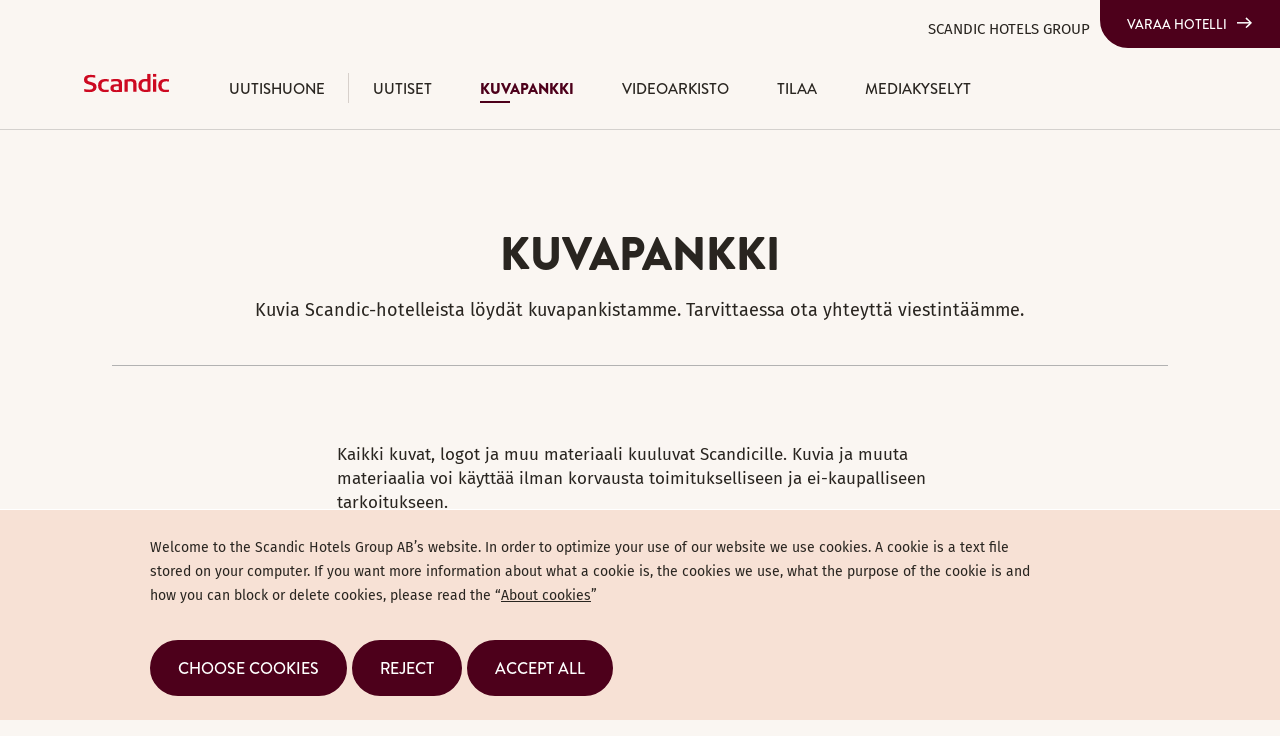

--- FILE ---
content_type: text/html; charset=utf-8
request_url: https://www.scandichotelsgroup.com/fi/media/local-pressroom/finland/kuvapankki/
body_size: 11347
content:


<!DOCTYPE html>
<html lang="fi">
<head>
	


<title>Kuvapankki | Scandic Hotels Group AB</title>
<meta property="og:title" content="Kuvapankki | Scandic Hotels Group AB" />
<meta name="twitter:title" content="Kuvapankki | Scandic Hotels Group AB" />
<link rel="canonical" href="https://www.scandichotelsgroup.com/fi/media/local-pressroom/finland/kuvapankki/">
<meta charset="utf-8" />
<meta http-equiv="X-UA-Compatible" content="IE=edge" />
<meta name="viewport" content="width=device-width, initial-scale=1.0" />
<meta property="og:url" content="https://www.scandichotelsgroup.com/fi/media/local-pressroom/finland/kuvapankki/" />
<meta name="twitter:url" content="https://www.scandichotelsgroup.com/fi/media/local-pressroom/finland/kuvapankki/" />
<meta property="og:type" content="website"/>

<meta name="Description" content="" />
<meta property="og:description" content="" />
<meta name="twitter:description" content="" />
<meta name="twitter:card" content="summary">


<style id="_cssgrid">#_5157-0{grid-area:1/1/180/25;}#_5157-3{grid-area:1/1/8/7;}#_5157-4{grid-area:1/4/11/22;}#_5157-5{grid-area:29/1/36/17;}#_5157-6{grid-area:22/1/27/7;}#_5157-7{grid-area:5/1/11/14;}#_5157-9{grid-area:1/1/44/25;}#_5157-10{grid-area:22/1/24/17;}#_5157-11{grid-area:44/1/48/25;}#_5157-14{grid-area:11/1/13/25;}#_5157-16{grid-area:1/1/12/25;}#_5157-18{grid-area:1/1/41/25;}@media(max-width: 768px) {._section-container[data-id^="5157-"] ._grid { display: block; }}
#_5143-1{grid-area:1/1/19/13;}#_5143-2{grid-area:1/1/6/25;}#_5143-3{grid-area:1/1/5/25;}#_5143-4{grid-area:1/15/19/25;}#_5143-6{grid-area:1/1/9/25;}@media(max-width: 768px) {._section-container[data-id^="5143-"] ._grid { display: block; }}
</style>
<style id="_iegrid">#_5157-0{-ms-grid-row:1;-ms-grid-column:1;-ms-grid-row-span:179;-ms-grid-column-span:24;}#_5157-3{-ms-grid-row:1;-ms-grid-column:1;-ms-grid-row-span:7;-ms-grid-column-span:6;}#_5157-4{-ms-grid-row:1;-ms-grid-column:4;-ms-grid-row-span:10;-ms-grid-column-span:18;}#_5157-5{-ms-grid-row:29;-ms-grid-column:1;-ms-grid-row-span:7;-ms-grid-column-span:16;}#_5157-6{-ms-grid-row:22;-ms-grid-column:1;-ms-grid-row-span:5;-ms-grid-column-span:6;}#_5157-7{-ms-grid-row:5;-ms-grid-column:1;-ms-grid-row-span:6;-ms-grid-column-span:13;}#_5157-9{-ms-grid-row:1;-ms-grid-column:1;-ms-grid-row-span:43;-ms-grid-column-span:24;}#_5157-10{-ms-grid-row:22;-ms-grid-column:1;-ms-grid-row-span:2;-ms-grid-column-span:16;}#_5157-11{-ms-grid-row:44;-ms-grid-column:1;-ms-grid-row-span:4;-ms-grid-column-span:24;}#_5157-14{-ms-grid-row:11;-ms-grid-column:1;-ms-grid-row-span:2;-ms-grid-column-span:24;}#_5157-16{-ms-grid-row:1;-ms-grid-column:1;-ms-grid-row-span:11;-ms-grid-column-span:24;}#_5157-18{-ms-grid-row:1;-ms-grid-column:1;-ms-grid-row-span:40;-ms-grid-column-span:24;}#_5143-1{-ms-grid-row:1;-ms-grid-column:1;-ms-grid-row-span:18;-ms-grid-column-span:12;}#_5143-2{-ms-grid-row:1;-ms-grid-column:1;-ms-grid-row-span:5;-ms-grid-column-span:24;}#_5143-3{-ms-grid-row:1;-ms-grid-column:1;-ms-grid-row-span:4;-ms-grid-column-span:24;}#_5143-4{-ms-grid-row:1;-ms-grid-column:15;-ms-grid-row-span:18;-ms-grid-column-span:10;}#_5143-6{-ms-grid-row:1;-ms-grid-column:1;-ms-grid-row-span:8;-ms-grid-column-span:24;}</style>


<link rel="stylesheet" href="/main.css?1765282528267" type="text/css">



<link rel="apple-touch-icon" sizes="144x144" href="/favicons/apple-touch-icon.png">
<link rel="icon" type="image/png" sizes="32x32" href="/favicons/favicon-32x32.png">
<link rel="icon" type="image/png" sizes="16x16" href="/favicons/favicon-16x16.png">
<link rel="manifest" href="/favicons/site.webmanifest">
<link rel="mask-icon" href="/favicons/safari-pinned-tab.svg" color="#db4242">
<link rel="shortcut icon" href="/favicons/favicon.ico">
<meta name="msapplication-TileColor" content="#ffffff">
<meta name="msapplication-config" content="/favicons/browserconfig.xml">
<meta name="theme-color" content="#ffffff">

<link rel="alternate" hreflang="fi" href="https://www.scandichotelsgroup.com/fi/media/local-pressroom/finland/kuvapankki/" />









</head>
<body class="no-js live page5157 sticky-all subnav-type-none-visible subnav-width-full nav-thirdlevel-toggle nav-swipe-right nav-toggle-right  localnewsroom">
    <svg style="display: none;">
    <symbol id="svg-Nav-show" viewBox="0 0 25 25"><path stroke="currentColor" stroke-width="1" d="M12.5 7 v11 M 7 12.5 h11z"></path>

</symbol><symbol id="svg-Logotype" viewBox="0 0 85 18.3"><svg xmlns="http://www.w3.org/2000/svg" viewBox="0 0 85 18.3"><path fill-rule="evenodd" clip-rule="evenodd" fill="currentColor" d="M24.8 17.9c-1.2.3-2.4.4-3.6.4-4.3 0-7.1-2-7.1-6.7 0-4.5 2.9-6.4 7-6.4 1.2 0 2.4.1 3.6.3v2.2c-.9-.1-1.6-.2-2.4-.2-3.3 0-4.9 1-4.9 4.3 0 3.1 1.5 4.2 4.9 4.2.9 0 1.6-.1 2.4-.2v2.1z"/><path fill="currentColor" d="M69.1 18h3.2V5.4h-3.2V18zm0-15.1h3.2V0h-3.2v2.9z"/><path fill-rule="evenodd" clip-rule="evenodd" fill="currentColor" d="M66.5 17.7c-.6.1-2.8.5-5 .5-4.1 0-7.1-1.9-7.1-6.5 0-4.4 2.7-6.6 6.8-6.6.6 0 1.6.1 2.1.1V0h3.2v17.7m-3.1-1.9V7.6c-.4 0-1.1-.1-1.8-.1-2.9 0-4 1.4-4 4.3 0 2.6 1 4.2 3.9 4.2.6 0 1.2-.1 1.9-.2M52.3 18h-3.1V9.7c0-1.4-.6-2.2-2.6-2.2-1.4 0-2.9.3-2.9.3V18h-3.1V5.8c.2 0 4.2-.6 6.5-.6 2.8 0 5.3.5 5.3 4.3V18zM38 18c-2.2.2-3.9.3-5.8.3-3.2 0-5.8-.5-5.8-4.1 0-3.5 3.2-3.7 6.1-3.8h2.3c0-2.2-.1-3-3.3-3-1.6 0-3.3.3-4.3.5V5.6c1.2-.3 3.1-.4 4.5-.5 3.6 0 6.3.4 6.3 4.2V18zm-3.2-1.9v-3.6h-2.1c-1.9 0-3.1.1-3.1 1.9 0 1.8 1.5 1.9 3 1.9.9-.1 1.4-.1 2.2-.2M85 17.9c-1.2.3-2.4.4-3.6.4-4.3 0-7.1-2-7.1-6.7 0-4.5 2.9-6.4 7-6.4 1.2 0 2.4.1 3.6.3v2.2c-.9-.1-1.6-.2-2.4-.2-3.3 0-4.9 1-4.9 4.3 0 3.1 1.5 4.2 4.9 4.2.9 0 1.6-.1 2.4-.2v2.1zM12.5 13c0 3.7-2.9 5.3-7.2 5.3-2.8 0-4.8-.5-5.1-.6v-2.6c1 .2 3.1.7 4.9.7 1.8 0 4.1-.4 4.1-2.4 0-1.3-1-1.8-2.8-2.3l-2.1-.6C1.9 9.8 0 8.8 0 6c0-4 3.2-5 6.9-5 2.2 0 4 .4 4.3.5v2.4c-.4-.1-2.1-.5-4-.5-1.8 0-3.9.2-3.9 2.2 0 1.5 1.2 1.9 2.9 2.3.8.3 1.6.4 2.4.7 2.1.6 3.9 1.6 3.9 4.4"/></svg></symbol><symbol id="svg-Facebook" viewBox="0 0 1792 1792"><path d="M1343 12v264h-157q-86 0-116 36t-30 108v189h293l-39 296h-254v759H734V905H479V609h255V391q0-186 104-288.5T1115 0q147 0 228 12z" fill="currentColor"></path></symbol><symbol id="svg-Search" viewBox="0 0 24 24"><svg width="24" height="24" viewBox="0 0 24 24" fill="none" xmlns="http://www.w3.org/2000/svg">
<path d="M11 19C15.4183 19 19 15.4183 19 11C19 6.58172 15.4183 3 11 3C6.58172 3 3 6.58172 3 11C3 15.4183 6.58172 19 11 19Z" stroke="currentColor" stroke-width="2" stroke-linecap="round" stroke-linejoin="round"/>
<path d="M21 20.9999L16.65 16.6499" stroke="currentColor" stroke-width="2" stroke-linecap="round" stroke-linejoin="round"/>
</svg></symbol><symbol id="svg-Twitter" viewBox="0 0 1792 1792"><path d="M1684 408q-67 98-162 167 1 14 1 42 0 130-38 259.5T1369.5 1125 1185 1335.5t-258 146-323 54.5q-271 0-496-145 35 4 78 4 225 0 401-138-105-2-188-64.5T285 1033q33 5 61 5 43 0 85-11-112-23-185.5-111.5T172 710v-4q68 38 146 41-66-44-105-115t-39-154q0-88 44-163 121 149 294.5 238.5T884 653q-8-38-8-74 0-134 94.5-228.5T1199 256q140 0 236 102 109-21 205-78-37 115-142 178 93-10 186-50z" fill="currentColor"></path></symbol><symbol id="svg-Close" viewBox="0 0 44 44"><path d="M38.824 0L44 5.178 5.176 44 0 38.825 38.824 0z" fill="currentColor"></path><path d="M5.176 0L44 38.825 38.824 44 0 5.178 5.176 0z"  fill="currentColor"></path></symbol><symbol id="svg-Email" viewBox="0 0 1792 1792"><path d="M1792 710v794q0 66-47 113t-113 47H160q-66 0-113-47T0 1504V710q44 49 101 87 362 246 497 345 57 42 92.5 65.5t94.5 48 110 24.5h2q51 0 110-24.5t94.5-48 92.5-65.5q170-123 498-345 57-39 100-87zm0-294q0 79-49 151t-122 123q-376 261-468 325-10 7-42.5 30.5t-54 38-52 32.5-57.5 27-50 9h-2q-23 0-50-9t-57.5-27-52-32.5-54-38T639 1015q-91-64-262-182.5T172 690q-62-42-117-115.5T0 438q0-78 41.5-130T160 256h1472q65 0 112.5 47t47.5 113z" fill="currentColor"></path></symbol><symbol id="svg-LinkedIn" viewBox="0 0 1792 1792"><path d="M477 625v991H147V625h330zm21-306q1 73-50.5 122T312 490h-2q-82 0-132-49t-50-122q0-74 51.5-122.5T314 148t133 48.5T498 319zm1166 729v568h-329v-530q0-105-40.5-164.5T1168 862q-63 0-105.5 34.5T999 982q-11 30-11 81v553H659q2-399 2-647t-1-296l-1-48h329v144h-2q20-32 41-56t56.5-52 87-43.5T1285 602q171 0 275 113.5t104 332.5z" fill="currentColor"></path></symbol><symbol id="svg-Nav-hide" viewBox="0 0 25 25"><path stroke="currentColor" stroke-width="1" d="M 7 12.5 h11z"></path>

</symbol><symbol id="svg-Print" viewBox="0 0 1792 1792"><path fill="currentColor" d="M448 1536h896v-256h-896v256zm0-640h896v-384h-160q-40 0-68-28t-28-68v-160h-640v640zm1152 64q0-26-19-45t-45-19-45 19-19 45 19 45 45 19 45-19 19-45zm128 0v416q0 13-9.5 22.5t-22.5 9.5h-224v160q0 40-28 68t-68 28h-960q-40 0-68-28t-28-68v-160h-224q-13 0-22.5-9.5t-9.5-22.5v-416q0-79 56.5-135.5t135.5-56.5h64v-544q0-40 28-68t68-28h672q40 0 88 20t76 48l152 152q28 28 48 76t20 88v256h64q79 0 135.5 56.5t56.5 135.5z"/></symbol><symbol id="svg-E-mail" viewBox="0 0 1792 1792"><path d="M1792 710v794q0 66-47 113t-113 47H160q-66 0-113-47T0 1504V710q44 49 101 87 362 246 497 345 57 42 92.5 65.5t94.5 48 110 24.5h2q51 0 110-24.5t94.5-48 92.5-65.5q170-123 498-345 57-39 100-87zm0-294q0 79-49 151t-122 123q-376 261-468 325-10 7-42.5 30.5t-54 38-52 32.5-57.5 27-50 9h-2q-23 0-50-9t-57.5-27-52-32.5-54-38T639 1015q-91-64-262-182.5T172 690q-62-42-117-115.5T0 438q0-78 41.5-130T160 256h1472q65 0 112.5 47t47.5 113z" fill="currentColor"></path></symbol><symbol id="svg-YouTube-play" viewBox="0 0 90 90"><svg width="90" height="90" viewBox="0 0 90 90" fill="none" xmlns="http://www.w3.org/2000/svg">
<path fill-rule="evenodd" clip-rule="evenodd" d="M45 90C69.8528 90 90 69.8528 90 45C90 20.1472 69.8528 0 45 0C20.1472 0 0 20.1472 0 45C0 69.8528 20.1472 90 45 90ZM66.5481 46.243C67.8685 45.4708 67.8685 43.5624 66.5481 42.7902L34.0097 23.7602C32.6764 22.9804 31 23.942 31 25.4866V63.5467C31 65.0913 32.6764 66.0529 34.0097 65.2731L66.5481 46.243Z" fill="currentColor"/>
</svg>
</symbol><symbol id="svg-External-link" viewBox="0 0 18 18"><path d="M15.3604 1.86773C15.3326 1.86864 15.305 1.87109 15.2776 1.87506H10.5C10.4006 1.87365 10.3019 1.89201 10.2097 1.92907C10.1175 1.96613 10.0336 2.02115 9.96277 2.09094C9.892 2.16072 9.83579 2.24387 9.79743 2.33557C9.75907 2.42726 9.73932 2.52566 9.73932 2.62506C9.73932 2.72445 9.75907 2.82285 9.79743 2.91455C9.83579 3.00624 9.892 3.08939 9.96277 3.15918C10.0336 3.22896 10.1175 3.28398 10.2097 3.32104C10.3019 3.3581 10.4006 3.37646 10.5 3.37506H13.5645L8.46973 8.46978C8.39775 8.53889 8.34028 8.62167 8.30069 8.71327C8.2611 8.80486 8.24018 8.90344 8.23917 9.00322C8.23815 9.103 8.25706 9.20198 8.29477 9.29436C8.33249 9.38675 8.38826 9.47068 8.45882 9.54123C8.52938 9.61179 8.61331 9.66757 8.70569 9.70528C8.79808 9.743 8.89706 9.7619 8.99684 9.76089C9.09662 9.75987 9.19519 9.73896 9.28679 9.69937C9.37839 9.65978 9.46116 9.60231 9.53027 9.53033L14.625 4.4356V7.50006C14.6236 7.59944 14.642 7.69811 14.679 7.79034C14.7161 7.88257 14.7711 7.96651 14.8409 8.03728C14.9107 8.10806 14.9938 8.16426 15.0855 8.20262C15.1772 8.24098 15.2756 8.26074 15.375 8.26074C15.4744 8.26074 15.5728 8.24098 15.6645 8.20262C15.7562 8.16426 15.8393 8.10806 15.9091 8.03728C15.9789 7.96651 16.0339 7.88257 16.071 7.79034C16.108 7.69811 16.1264 7.59944 16.125 7.50006V2.71734C16.1395 2.60958 16.1303 2.49997 16.0982 2.39609C16.0662 2.29221 16.0119 2.19655 15.9391 2.11573C15.8664 2.03492 15.777 1.97088 15.677 1.92806C15.5771 1.88524 15.469 1.86465 15.3604 1.86773ZM4.6875 3.00006C3.14351 3.00006 1.875 4.26856 1.875 5.81256V13.3126C1.875 14.8565 3.14351 16.1251 4.6875 16.1251H12.1875C13.7315 16.1251 15 14.8565 15 13.3126V9.75006C15.0014 9.65067 14.983 9.552 14.946 9.45977C14.9089 9.36755 14.8539 9.28361 14.7841 9.21283C14.7143 9.14205 14.6312 9.08585 14.5395 9.04749C14.4478 9.00913 14.3494 8.98938 14.25 8.98938C14.1506 8.98938 14.0522 9.00913 13.9605 9.04749C13.8688 9.08585 13.7857 9.14205 13.7159 9.21283C13.6461 9.28361 13.5911 9.36755 13.554 9.45977C13.517 9.552 13.4986 9.65067 13.5 9.75006V13.3126C13.5 14.0426 12.9175 14.6251 12.1875 14.6251H4.6875C3.95749 14.6251 3.375 14.0426 3.375 13.3126V5.81256C3.375 5.08255 3.95749 4.50006 4.6875 4.50006H8.25C8.34938 4.50146 8.44806 4.4831 8.54028 4.44604C8.63251 4.40898 8.71645 4.35396 8.78723 4.28418C8.858 4.21439 8.91421 4.13124 8.95257 4.03955C8.99093 3.94785 9.01068 3.84945 9.01068 3.75006C9.01068 3.65066 8.99093 3.55226 8.95257 3.46057C8.91421 3.36887 8.858 3.28572 8.78723 3.21594C8.71645 3.14615 8.63251 3.09113 8.54028 3.05407C8.44806 3.01701 8.34938 2.99865 8.25 3.00006H4.6875Z" fill="currentColor"/></symbol>    
</svg>







<header data-headroomoffset="50">
    <div id="_mobile-header"><a class="_logotype" href="/fi/media/local-pressroom/finland/"><svg role="img" aria-label="Scandic" width="85" height="18.3" viewBox="0 0 85 18.3">
                        <title>Logotype</title>
                        <use xlink:href="#svg-Logotype"></use>
                    </svg></a><div><p class="book-a-hotel"><a class="Button book-a-hotel" href="https://www.scandichotels.fi/" target="_blank" rel="noopener noreferrer">Varaa hotelli</a></p></div>
    <div><!-- Error: no searchpage defined --></div>
<button role="button" id="_toggle-nav" aria-expanded="false" aria-controls="_mobile-menu">
        <div>
            <span class="show">&nbsp;</span>
            <span class="hide">&nbsp;</span>
        </div>
    </button></div>
    <div id="_mobile-menu" class="_mobile-menu">
        <div class="_mobile-menu-row _row-0"><div><p class="back-to-groupsite"><a href="/">Scandic Hotels Group</a></p></div><a href="" id="_ticker">undefined</a><!-- --></div>
        <div id="_desktop-header"><div class="_cell-0-0"><a href="" id="_ticker">undefined</a><!-- -->
<div id="langpick">
    <a href="/sv/media/local-pressroom/" class="sv">SE</a><a href="/media/find-your-local-press-room/" class="en">EN</a><a href="/da/media/local-pressroom/" class="da">DA</a><a href="/fi/media/local-pressroom/" class="fi selected">FI</a><a href="/de/media/local-pressroom/" class="de">DE</a><a href="/pl/media/local-pressroom/" class="pl">PL</a><a href="/no/media/local-pressroom/" class="no">NO</a>
</div>
    <div><!-- Error: no searchpage defined --></div>
<div><p class="book-a-hotel"><a class="Button book-a-hotel" href="https://www.scandichotels.fi/" target="_blank" rel="noopener noreferrer">Varaa hotelli</a></p></div></div><div class="_cell-1-0"><a class="_logotype" href="/fi/media/local-pressroom/finland/"><svg role="img" aria-label="Scandic" width="85" height="18.3" viewBox="0 0 85 18.3">
                        <title>Logotype</title>
                        <use xlink:href="#svg-Logotype"></use>
                    </svg></a><nav id="_mainnav">
<ul class="level1"><li class="sitename"><a href="/fi/media/local-pressroom/finland/">Uutishuone</a></li><li><a  href="/fi/media/local-pressroom/finland/uutiset/">Uutiset</a></li><li class="expanded selected"><a  href="/fi/media/local-pressroom/finland/kuvapankki/">Kuvapankki</a></li><li><a  href="/fi/media/local-pressroom/finland/videoarkisto/">Videoarkisto</a></li><li><a  href="/fi/media/local-pressroom/finland/tilaa/">Tilaa</a></li><li><a  href="/fi/media/local-pressroom/finland/mediakyselyt/">Mediakyselyt</a></li></ul></nav><div><p class="back-to-groupsite"><a href="/">Scandic Hotels Group</a></p></div></div></div>
        <div class="_mobile-menu-row _row-2">
<div id="langpick">
    <a href="/sv/media/local-pressroom/" class="sv">SE</a><a href="/media/find-your-local-press-room/" class="en">EN</a><a href="/da/media/local-pressroom/" class="da">DA</a><a href="/fi/media/local-pressroom/" class="fi selected">FI</a><a href="/de/media/local-pressroom/" class="de">DE</a><a href="/pl/media/local-pressroom/" class="pl">PL</a><a href="/no/media/local-pressroom/" class="no">NO</a>
</div></div>
    </div>
</header>

    <main>
        <div class="_section-container _section"></div>
        
		<div data-id="5157-1" class="_section-container Section_padding">
			
			<div class="_section">
				<div class="_grid">
					
            <div id="_5157-4" class="_block Centered">
                
        
        <div class="_block-content">
            <h1>Kuvapankki</h1><p class="Intro_brown Intro">Kuvia Scandic-hotelleista löydät kuvapankistamme. Tarvittaessa ota yhteyttä viestintäämme.</p>
        </div>
        
    
            </div>
        
            <div id="_5157-14" class="_block divider">
                
        
        <div class="_block-content">
            <p></p>
        </div>
        
    
            </div>
        
				</div>
			</div>
			
		</div>
	
		<div data-id="5157-29" class="_section-container Narrow_section">
			
			<div class="_section">
				<div class="_grid">
					
            <div id="_5157-16" class="_block">
                
        
        <div class="_block-content">
            <p>Kaikki kuvat, logot ja muu materiaali kuuluvat Scandicille. Kuvia ja muuta materiaalia voi käyttää ilman korvausta toimitukselliseen ja ei-kaupalliseen tarkoitukseen.<br>Kuvia ei saa käyttää muuhun tarkoitukseen ilman Scandicin lupaa. Kuvan ulkoasun, värin muuttaminen tai kuvan muokkaaminen ei ole sallittua. Kuvia käytettäessä tulee mainita lähteeksi<br>Scandic sekä kuvaajan nimi, mikäli se mainittu.</p>
        </div>
        
    
            </div>
        
				</div>
			</div>
			
		</div>
	
		<div data-id="5157-9" class="_section-container Section_padding">
			
			<div class="_section">
				<div class="_grid">
					
            <div id="_5157-0" class="_block">
                
        
        <div class="_block-content">
            
<style>._imagelist-61 .item div:nth-child(1) {
            -ms-grid-row: 1;
            -ms-grid-column: 1;
            -ms-grid-row-span: 1;
            -ms-grid-column-span: 6;
            grid-area: 1/1/2/7;
        }._imagelist-61 .item div:nth-child(2) {
            -ms-grid-row: 2;
            -ms-grid-column: 1;
            -ms-grid-row-span: 1;
            -ms-grid-column-span: 6;
            grid-area: 2/1/3/7;
        }._imagelist-61 .item div:nth-child(3) {
            -ms-grid-row: 3;
            -ms-grid-column: 1;
            -ms-grid-row-span: 1;
            -ms-grid-column-span: 6;
            grid-area: 3/1/4/7;
        }._imagelist-61 .item div:nth-child(4) {
            -ms-grid-row: 4;
            -ms-grid-column: 1;
            -ms-grid-row-span: 1;
            -ms-grid-column-span: 6;
            grid-area: 4/1/5/7;
        }._imagelist-61 .item div:nth-child(5) {
            -ms-grid-row: 5;
            -ms-grid-column: 1;
            -ms-grid-row-span: 1;
            -ms-grid-column-span: 6;
            grid-area: 5/1/6/7;
        }._imagelist-61 .item div:nth-child(6) {
            -ms-grid-row: 6;
            -ms-grid-column: 1;
            -ms-grid-row-span: 1;
            -ms-grid-column-span: 6;
            grid-area: 6/1/7/7;
        }._imagelist-61 .item {
        grid-template-columns: auto 1fr 1fr 1fr 1fr 1fr;
        -ms-grid-columns: auto 1fr 1fr 1fr 1fr 1fr; 
    }._itemdetail div:nth-child(1) {
            -ms-grid-row: 1;
            -ms-grid-column: 1;
            -ms-grid-row-span: 1;
            -ms-grid-column-span: 6;
            grid-area: 1/1/2/7;
        }._itemdetail div:nth-child(2) {
            -ms-grid-row: 2;
            -ms-grid-column: 1;
            -ms-grid-row-span: 1;
            -ms-grid-column-span: 3;
            grid-area: 2/1/3/4;
        }._itemdetail div:nth-child(3) {
            -ms-grid-row: 2;
            -ms-grid-column: 4;
            -ms-grid-row-span: 2;
            -ms-grid-column-span: 3;
            grid-area: 2/4/4/7;
        }._itemdetail div:nth-child(4) {
            -ms-grid-row: 4;
            -ms-grid-column: 1;
            -ms-grid-row-span: 1;
            -ms-grid-column-span: 6;
            grid-area: 4/1/5/7;
        }._itemdetail div:nth-child(5) {
            -ms-grid-row: 5;
            -ms-grid-column: 1;
            -ms-grid-row-span: 1;
            -ms-grid-column-span: 6;
            grid-area: 5/1/6/7;
        }._itemdetail {
        grid-template-columns: auto 1fr 1fr auto 1fr 1fr;
        -ms-grid-columns: auto 1fr 1fr auto 1fr 1fr; grid-template-rows:  1fr auto auto auto;
    }</style>


<div class="_imagelist _imagelist-61 imagebank-new _imagelist-grid">

    <div class="_pagelist-filter"><div class="_dropdown _categories"><select><option value="./">Kaikki kategoriat</option><option  value="?_cat=20">Hotelliportfolio</option><option  value="?_cat=21">Vastuullisuus</option><option  value="?_cat=22">Innovaatiot & palvelutarjonta</option><option  value="?_cat=23">Ura ja kehitys</option><option  value="?_cat=24">Scandic in society</option><option  value="?_cat=25">Ihmiset</option><option  value="?_cat=26">Johtoryhmä</option></select></div></div>
    
    
    <form action="/images/_download" method="post">
    
    <ul class="_imagelist-ul-61">
    <li>
            <div class="item" data-id="41c4ae1a-0de4-44ba-a9e9-aa444faae9c4"><a href="#_image-41c4ae1a-0de4-44ba-a9e9-aa444faae9c4"><img data-object-fit="cover" src="/images/41c4ae1a-0de4-44ba-a9e9-aa444faae9c4/sp/9191a5d2e9230064_org.jpg" alt="Urheilugaala Janina Pitkänen"></a><div data-id="_toggleselection"><label><input type="checkbox" name="selection" value="41c4ae1a-0de4-44ba-a9e9-aa444faae9c4" /><span>Add to downloads</span></label></div><div data-id="alttext"><h4>Urheilugaala Janina Pitkänen</h4></div><div data-id="filetype"><p><strong>Tiedostotyyppi:&nbsp;</strong><span>jpeg</span></p></div><div data-id="dimensions"><p><strong>Mitat:&nbsp;</strong><span>2048x1367px</span></p></div><div data-id="photographer"><p><strong>Valokuvaaja:&nbsp;</strong><span>Urheilugaala Janina Pitkänen</span></p></div></div>
            <div class="_imageoverlay" id="_image-41c4ae1a-0de4-44ba-a9e9-aa444faae9c4">
                <a class="_closeimage" href="#_image">Close image</a>
                <div class="_itemdetail">
                    <div data-src="/images/41c4ae1a-0de4-44ba-a9e9-aa444faae9c4/dt/9191a5d2e9230064_org.jpg"><img data-object-fit="cover" src="" alt="Urheilugaala Janina Pitkänen"></div><div data-id="filename"><h4>Urheilugaala Janina Pitkänen</h4></div><div data-id="download"><a download href="/images/41c4ae1a-0de4-44ba-a9e9-aa444faae9c4/9191a5d2e9230064_org.jpg">Ladata</a></div><div data-id="filetype"><p><strong>Tiedostotyyppi:&nbsp;</strong><span>jpeg</span></p></div><div data-id="dimensions"><p><strong>Mitat:&nbsp;</strong><span>2048x1367px</span></p></div>
                    <a class="_nav _close" href="#_image"><span>Kiinni</span></a>
                    <a class="_nav _prev" href="#_image-f69ce042-833e-40b3-b966-816b3a84467f"><span>Edellinen</span></a>
                    <a class="_nav _next" href="#_image-4ee8655f-0732-48ab-ad2a-29c213d27b43"><span>Seuraava</span></a>
                </div>
            </div>
        </li><li>
            <div class="item" data-id="4ee8655f-0732-48ab-ad2a-29c213d27b43"><a href="#_image-4ee8655f-0732-48ab-ad2a-29c213d27b43"><img data-object-fit="cover" src="/images/4ee8655f-0732-48ab-ad2a-29c213d27b43/sp/92fb04fab7342be4_org.jpg" alt="Urheilugaala Janina Pitkänen"></a><div data-id="_toggleselection"><label><input type="checkbox" name="selection" value="4ee8655f-0732-48ab-ad2a-29c213d27b43" /><span>Add to downloads</span></label></div><div data-id="alttext"><h4>Urheilugaala Janina Pitkänen</h4></div><div data-id="filetype"><p><strong>Tiedostotyyppi:&nbsp;</strong><span>jpeg</span></p></div><div data-id="dimensions"><p><strong>Mitat:&nbsp;</strong><span>2048x1367px</span></p></div><div data-id="photographer"><p><strong>Valokuvaaja:&nbsp;</strong><span>Urheilugaala Janina Pitkänen</span></p></div></div>
            <div class="_imageoverlay" id="_image-4ee8655f-0732-48ab-ad2a-29c213d27b43">
                <a class="_closeimage" href="#_image">Close image</a>
                <div class="_itemdetail">
                    <div data-src="/images/4ee8655f-0732-48ab-ad2a-29c213d27b43/dt/92fb04fab7342be4_org.jpg"><img data-object-fit="cover" src="" alt="Urheilugaala Janina Pitkänen"></div><div data-id="filename"><h4>Urheilugaala Janina Pitkänen</h4></div><div data-id="download"><a download href="/images/4ee8655f-0732-48ab-ad2a-29c213d27b43/92fb04fab7342be4_org.jpg">Ladata</a></div><div data-id="filetype"><p><strong>Tiedostotyyppi:&nbsp;</strong><span>jpeg</span></p></div><div data-id="dimensions"><p><strong>Mitat:&nbsp;</strong><span>2048x1367px</span></p></div>
                    <a class="_nav _close" href="#_image"><span>Kiinni</span></a>
                    <a class="_nav _prev" href="#_image-41c4ae1a-0de4-44ba-a9e9-aa444faae9c4"><span>Edellinen</span></a>
                    <a class="_nav _next" href="#_image-5e1fbdbb-1efa-4357-b0bc-92729fa57541"><span>Seuraava</span></a>
                </div>
            </div>
        </li><li>
            <div class="item" data-id="5e1fbdbb-1efa-4357-b0bc-92729fa57541"><a href="#_image-5e1fbdbb-1efa-4357-b0bc-92729fa57541"><img data-object-fit="cover" src="/images/5e1fbdbb-1efa-4357-b0bc-92729fa57541/sp/aa811f5d5b80748e_org.jpg" alt="Scandic Postitalo vastaanotto havainnekuva"></a><div data-id="_toggleselection"><label><input type="checkbox" name="selection" value="5e1fbdbb-1efa-4357-b0bc-92729fa57541" /><span>Add to downloads</span></label></div><div data-id="alttext"><h4>Scandic Postitalo vastaanotto havainnekuva</h4></div><div data-id="filetype"><p><strong>Tiedostotyyppi:&nbsp;</strong><span>jpeg</span></p></div><div data-id="dimensions"><p><strong>Mitat:&nbsp;</strong><span>4000x3000px</span></p></div><div data-id="photographer"><p><strong>Valokuvaaja:&nbsp;</strong><span>Scandic</span></p></div></div>
            <div class="_imageoverlay" id="_image-5e1fbdbb-1efa-4357-b0bc-92729fa57541">
                <a class="_closeimage" href="#_image">Close image</a>
                <div class="_itemdetail">
                    <div data-src="/images/5e1fbdbb-1efa-4357-b0bc-92729fa57541/dt/aa811f5d5b80748e_org.jpg"><img data-object-fit="cover" src="" alt="Scandic Postitalo vastaanotto havainnekuva"></div><div data-id="filename"><h4>Scandic Postitalo vastaanotto havainnekuva</h4></div><div data-id="download"><a download href="/images/5e1fbdbb-1efa-4357-b0bc-92729fa57541/aa811f5d5b80748e_org.jpg">Ladata</a></div><div data-id="filetype"><p><strong>Tiedostotyyppi:&nbsp;</strong><span>jpeg</span></p></div><div data-id="dimensions"><p><strong>Mitat:&nbsp;</strong><span>4000x3000px</span></p></div>
                    <a class="_nav _close" href="#_image"><span>Kiinni</span></a>
                    <a class="_nav _prev" href="#_image-4ee8655f-0732-48ab-ad2a-29c213d27b43"><span>Edellinen</span></a>
                    <a class="_nav _next" href="#_image-784b7696-cb7e-45f5-9c2a-a77fa57ccd3e"><span>Seuraava</span></a>
                </div>
            </div>
        </li><li>
            <div class="item" data-id="784b7696-cb7e-45f5-9c2a-a77fa57ccd3e"><a href="#_image-784b7696-cb7e-45f5-9c2a-a77fa57ccd3e"><img data-object-fit="cover" src="/images/784b7696-cb7e-45f5-9c2a-a77fa57ccd3e/sp/93c06ad0832b4250_org.jpg" alt="Scandic Postitalo Lounge havainnekuva"></a><div data-id="_toggleselection"><label><input type="checkbox" name="selection" value="784b7696-cb7e-45f5-9c2a-a77fa57ccd3e" /><span>Add to downloads</span></label></div><div data-id="alttext"><h4>Scandic Postitalo Lounge havainnekuva</h4></div><div data-id="filetype"><p><strong>Tiedostotyyppi:&nbsp;</strong><span>jpeg</span></p></div><div data-id="dimensions"><p><strong>Mitat:&nbsp;</strong><span>4000x3000px</span></p></div><div data-id="photographer"><p><strong>Valokuvaaja:&nbsp;</strong><span>Scandic</span></p></div></div>
            <div class="_imageoverlay" id="_image-784b7696-cb7e-45f5-9c2a-a77fa57ccd3e">
                <a class="_closeimage" href="#_image">Close image</a>
                <div class="_itemdetail">
                    <div data-src="/images/784b7696-cb7e-45f5-9c2a-a77fa57ccd3e/dt/93c06ad0832b4250_org.jpg"><img data-object-fit="cover" src="" alt="Scandic Postitalo Lounge havainnekuva"></div><div data-id="filename"><h4>Scandic Postitalo Lounge havainnekuva</h4></div><div data-id="download"><a download href="/images/784b7696-cb7e-45f5-9c2a-a77fa57ccd3e/93c06ad0832b4250_org.jpg">Ladata</a></div><div data-id="filetype"><p><strong>Tiedostotyyppi:&nbsp;</strong><span>jpeg</span></p></div><div data-id="dimensions"><p><strong>Mitat:&nbsp;</strong><span>4000x3000px</span></p></div>
                    <a class="_nav _close" href="#_image"><span>Kiinni</span></a>
                    <a class="_nav _prev" href="#_image-5e1fbdbb-1efa-4357-b0bc-92729fa57541"><span>Edellinen</span></a>
                    <a class="_nav _next" href="#_image-d46ac5fb-28a2-4a1b-83ce-a8a98562cb2a"><span>Seuraava</span></a>
                </div>
            </div>
        </li><li>
            <div class="item" data-id="d46ac5fb-28a2-4a1b-83ce-a8a98562cb2a"><a href="#_image-d46ac5fb-28a2-4a1b-83ce-a8a98562cb2a"><img data-object-fit="cover" src="/images/d46ac5fb-28a2-4a1b-83ce-a8a98562cb2a/sp/847c05a06ae8214a_org.jpg" alt="Scandic Torsti Uotila"></a><div data-id="_toggleselection"><label><input type="checkbox" name="selection" value="d46ac5fb-28a2-4a1b-83ce-a8a98562cb2a" /><span>Add to downloads</span></label></div><div data-id="alttext"><h4>Scandic Torsti Uotila</h4></div><div data-id="filetype"><p><strong>Tiedostotyyppi:&nbsp;</strong><span>jpeg</span></p></div><div data-id="dimensions"><p><strong>Mitat:&nbsp;</strong><span>617x1203px</span></p></div><div data-id="photographer"><p><strong>Valokuvaaja:&nbsp;</strong><span>Scandic</span></p></div></div>
            <div class="_imageoverlay" id="_image-d46ac5fb-28a2-4a1b-83ce-a8a98562cb2a">
                <a class="_closeimage" href="#_image">Close image</a>
                <div class="_itemdetail">
                    <div data-src="/images/d46ac5fb-28a2-4a1b-83ce-a8a98562cb2a/sp-l/847c05a06ae8214a_org.jpg"><img data-object-fit="cover" src="" alt="Scandic Torsti Uotila"></div><div data-id="filename"><h4>Scandic Torsti Uotila</h4></div><div data-id="download"><a download href="/images/d46ac5fb-28a2-4a1b-83ce-a8a98562cb2a/847c05a06ae8214a_org.jpg">Ladata</a></div><div data-id="filetype"><p><strong>Tiedostotyyppi:&nbsp;</strong><span>jpeg</span></p></div><div data-id="dimensions"><p><strong>Mitat:&nbsp;</strong><span>617x1203px</span></p></div>
                    <a class="_nav _close" href="#_image"><span>Kiinni</span></a>
                    <a class="_nav _prev" href="#_image-784b7696-cb7e-45f5-9c2a-a77fa57ccd3e"><span>Edellinen</span></a>
                    <a class="_nav _next" href="#_image-b1dc8379-27e7-478d-80b7-2b0043df4a33"><span>Seuraava</span></a>
                </div>
            </div>
        </li><li>
            <div class="item" data-id="b1dc8379-27e7-478d-80b7-2b0043df4a33"><a href="#_image-b1dc8379-27e7-478d-80b7-2b0043df4a33"><img data-object-fit="cover" src="/images/b1dc8379-27e7-478d-80b7-2b0043df4a33/sp/a1f8f5158c04cf22_org.jpg" alt="Joulu riisijälkiruoka"></a><div data-id="_toggleselection"><label><input type="checkbox" name="selection" value="b1dc8379-27e7-478d-80b7-2b0043df4a33" /><span>Add to downloads</span></label></div><div data-id="alttext"><h4>Joulu riisijälkiruoka</h4></div><div data-id="filetype"><p><strong>Tiedostotyyppi:&nbsp;</strong><span>jpeg</span></p></div><div data-id="dimensions"><p><strong>Mitat:&nbsp;</strong><span>2500x1667px</span></p></div><div data-id="photographer"><p><strong>Valokuvaaja:&nbsp;</strong><span>Scandic</span></p></div></div>
            <div class="_imageoverlay" id="_image-b1dc8379-27e7-478d-80b7-2b0043df4a33">
                <a class="_closeimage" href="#_image">Close image</a>
                <div class="_itemdetail">
                    <div data-src="/images/b1dc8379-27e7-478d-80b7-2b0043df4a33/dt/a1f8f5158c04cf22_org.jpg"><img data-object-fit="cover" src="" alt="Joulu riisijälkiruoka"></div><div data-id="filename"><h4>Joulu riisijälkiruoka</h4></div><div data-id="download"><a download href="/images/b1dc8379-27e7-478d-80b7-2b0043df4a33/a1f8f5158c04cf22_org.jpg">Ladata</a></div><div data-id="filetype"><p><strong>Tiedostotyyppi:&nbsp;</strong><span>jpeg</span></p></div><div data-id="dimensions"><p><strong>Mitat:&nbsp;</strong><span>2500x1667px</span></p></div>
                    <a class="_nav _close" href="#_image"><span>Kiinni</span></a>
                    <a class="_nav _prev" href="#_image-d46ac5fb-28a2-4a1b-83ce-a8a98562cb2a"><span>Edellinen</span></a>
                    <a class="_nav _next" href="#_image-a6168c3a-8302-4db1-9ab9-fe6dc27205cf"><span>Seuraava</span></a>
                </div>
            </div>
        </li><li>
            <div class="item" data-id="a6168c3a-8302-4db1-9ab9-fe6dc27205cf"><a href="#_image-a6168c3a-8302-4db1-9ab9-fe6dc27205cf"><img data-object-fit="cover" src="/images/a6168c3a-8302-4db1-9ab9-fe6dc27205cf/sp/9d71769f47acd4b1_org.jpg" alt="Scandic-Pohjanhovi-lounge"></a><div data-id="_toggleselection"><label><input type="checkbox" name="selection" value="a6168c3a-8302-4db1-9ab9-fe6dc27205cf" /><span>Add to downloads</span></label></div><div data-id="alttext"><h4>Scandic-Pohjanhovi-lounge</h4></div><div data-id="filetype"><p><strong>Tiedostotyyppi:&nbsp;</strong><span>jpeg</span></p></div><div data-id="dimensions"><p><strong>Mitat:&nbsp;</strong><span>6000x4000px</span></p></div><div data-id="photographer"><p><strong>Valokuvaaja:&nbsp;</strong><span>Scandic</span></p></div></div>
            <div class="_imageoverlay" id="_image-a6168c3a-8302-4db1-9ab9-fe6dc27205cf">
                <a class="_closeimage" href="#_image">Close image</a>
                <div class="_itemdetail">
                    <div data-src="/images/a6168c3a-8302-4db1-9ab9-fe6dc27205cf/dt/9d71769f47acd4b1_org.jpg"><img data-object-fit="cover" src="" alt="Scandic-Pohjanhovi-lounge"></div><div data-id="filename"><h4>Scandic-Pohjanhovi-lounge</h4></div><div data-id="download"><a download href="/images/a6168c3a-8302-4db1-9ab9-fe6dc27205cf/9d71769f47acd4b1_org.jpg">Ladata</a></div><div data-id="filetype"><p><strong>Tiedostotyyppi:&nbsp;</strong><span>jpeg</span></p></div><div data-id="dimensions"><p><strong>Mitat:&nbsp;</strong><span>6000x4000px</span></p></div>
                    <a class="_nav _close" href="#_image"><span>Kiinni</span></a>
                    <a class="_nav _prev" href="#_image-b1dc8379-27e7-478d-80b7-2b0043df4a33"><span>Edellinen</span></a>
                    <a class="_nav _next" href="#_image-55985007-032c-4efc-86af-b1ff0b12b7ca"><span>Seuraava</span></a>
                </div>
            </div>
        </li><li>
            <div class="item" data-id="55985007-032c-4efc-86af-b1ff0b12b7ca"><a href="#_image-55985007-032c-4efc-86af-b1ff0b12b7ca"><img data-object-fit="cover" src="/images/55985007-032c-4efc-86af-b1ff0b12b7ca/sp/a423095a8b4f2163_org.jpg" alt="Scandic-Pohjanhovi-meeting-room"></a><div data-id="_toggleselection"><label><input type="checkbox" name="selection" value="55985007-032c-4efc-86af-b1ff0b12b7ca" /><span>Add to downloads</span></label></div><div data-id="alttext"><h4>Scandic-Pohjanhovi-meeting-room</h4></div><div data-id="filetype"><p><strong>Tiedostotyyppi:&nbsp;</strong><span>jpeg</span></p></div><div data-id="dimensions"><p><strong>Mitat:&nbsp;</strong><span>6000x4000px</span></p></div><div data-id="photographer"><p><strong>Valokuvaaja:&nbsp;</strong><span>Scandic</span></p></div></div>
            <div class="_imageoverlay" id="_image-55985007-032c-4efc-86af-b1ff0b12b7ca">
                <a class="_closeimage" href="#_image">Close image</a>
                <div class="_itemdetail">
                    <div data-src="/images/55985007-032c-4efc-86af-b1ff0b12b7ca/dt/a423095a8b4f2163_org.jpg"><img data-object-fit="cover" src="" alt="Scandic-Pohjanhovi-meeting-room"></div><div data-id="filename"><h4>Scandic-Pohjanhovi-meeting-room</h4></div><div data-id="download"><a download href="/images/55985007-032c-4efc-86af-b1ff0b12b7ca/a423095a8b4f2163_org.jpg">Ladata</a></div><div data-id="filetype"><p><strong>Tiedostotyyppi:&nbsp;</strong><span>jpeg</span></p></div><div data-id="dimensions"><p><strong>Mitat:&nbsp;</strong><span>6000x4000px</span></p></div>
                    <a class="_nav _close" href="#_image"><span>Kiinni</span></a>
                    <a class="_nav _prev" href="#_image-a6168c3a-8302-4db1-9ab9-fe6dc27205cf"><span>Edellinen</span></a>
                    <a class="_nav _next" href="#_image-00a5436f-c843-4a71-97ec-c989fb02ae9d"><span>Seuraava</span></a>
                </div>
            </div>
        </li><li>
            <div class="item" data-id="00a5436f-c843-4a71-97ec-c989fb02ae9d"><a href="#_image-00a5436f-c843-4a71-97ec-c989fb02ae9d"><img data-object-fit="cover" src="/images/00a5436f-c843-4a71-97ec-c989fb02ae9d/sp/8425e8b42d9c1885_org.png" alt="Room image Midnight Sun 3D"></a><div data-id="_toggleselection"><label><input type="checkbox" name="selection" value="00a5436f-c843-4a71-97ec-c989fb02ae9d" /><span>Add to downloads</span></label></div><div data-id="alttext"><h4>Room image Midnight Sun 3D</h4></div><div data-id="filetype"><p><strong>Tiedostotyyppi:&nbsp;</strong><span>png</span></p></div><div data-id="dimensions"><p><strong>Mitat:&nbsp;</strong><span>1920x1152px</span></p></div><div data-id="photographer"><p><strong>Valokuvaaja:&nbsp;</strong><span>Scandic</span></p></div></div>
            <div class="_imageoverlay" id="_image-00a5436f-c843-4a71-97ec-c989fb02ae9d">
                <a class="_closeimage" href="#_image">Close image</a>
                <div class="_itemdetail">
                    <div data-src="/images/00a5436f-c843-4a71-97ec-c989fb02ae9d/dt/8425e8b42d9c1885_org.png"><img data-object-fit="cover" src="" alt="Room image Midnight Sun 3D"></div><div data-id="filename"><h4>Room image Midnight Sun 3D</h4></div><div data-id="download"><a download href="/images/00a5436f-c843-4a71-97ec-c989fb02ae9d/8425e8b42d9c1885_org.png">Ladata</a></div><div data-id="filetype"><p><strong>Tiedostotyyppi:&nbsp;</strong><span>png</span></p></div><div data-id="dimensions"><p><strong>Mitat:&nbsp;</strong><span>1920x1152px</span></p></div>
                    <a class="_nav _close" href="#_image"><span>Kiinni</span></a>
                    <a class="_nav _prev" href="#_image-55985007-032c-4efc-86af-b1ff0b12b7ca"><span>Edellinen</span></a>
                    <a class="_nav _next" href="#_image-56fdcabe-e9ba-4a69-9fac-571d5b37f3b8"><span>Seuraava</span></a>
                </div>
            </div>
        </li><li>
            <div class="item" data-id="56fdcabe-e9ba-4a69-9fac-571d5b37f3b8"><a href="#_image-56fdcabe-e9ba-4a69-9fac-571d5b37f3b8"><img data-object-fit="cover" src="/images/56fdcabe-e9ba-4a69-9fac-571d5b37f3b8/sp/8d5dadca5393af1e_org.jpg" alt="Scandic-Pohjanhovi-restaurant-kabinet"></a><div data-id="_toggleselection"><label><input type="checkbox" name="selection" value="56fdcabe-e9ba-4a69-9fac-571d5b37f3b8" /><span>Add to downloads</span></label></div><div data-id="alttext"><h4>Scandic-Pohjanhovi-restaurant-kabinet</h4></div><div data-id="filetype"><p><strong>Tiedostotyyppi:&nbsp;</strong><span>jpeg</span></p></div><div data-id="dimensions"><p><strong>Mitat:&nbsp;</strong><span>6000x4000px</span></p></div><div data-id="photographer"><p><strong>Valokuvaaja:&nbsp;</strong><span>Scandic</span></p></div></div>
            <div class="_imageoverlay" id="_image-56fdcabe-e9ba-4a69-9fac-571d5b37f3b8">
                <a class="_closeimage" href="#_image">Close image</a>
                <div class="_itemdetail">
                    <div data-src="/images/56fdcabe-e9ba-4a69-9fac-571d5b37f3b8/dt/8d5dadca5393af1e_org.jpg"><img data-object-fit="cover" src="" alt="Scandic-Pohjanhovi-restaurant-kabinet"></div><div data-id="filename"><h4>Scandic-Pohjanhovi-restaurant-kabinet</h4></div><div data-id="download"><a download href="/images/56fdcabe-e9ba-4a69-9fac-571d5b37f3b8/8d5dadca5393af1e_org.jpg">Ladata</a></div><div data-id="filetype"><p><strong>Tiedostotyyppi:&nbsp;</strong><span>jpeg</span></p></div><div data-id="dimensions"><p><strong>Mitat:&nbsp;</strong><span>6000x4000px</span></p></div>
                    <a class="_nav _close" href="#_image"><span>Kiinni</span></a>
                    <a class="_nav _prev" href="#_image-00a5436f-c843-4a71-97ec-c989fb02ae9d"><span>Edellinen</span></a>
                    <a class="_nav _next" href="#_image-cf67f01c-b073-4274-a856-aa66cb66782d"><span>Seuraava</span></a>
                </div>
            </div>
        </li><li>
            <div class="item" data-id="cf67f01c-b073-4274-a856-aa66cb66782d"><a href="#_image-cf67f01c-b073-4274-a856-aa66cb66782d"><img data-object-fit="cover" src="/images/cf67f01c-b073-4274-a856-aa66cb66782d/sp/a12b09cefa3e3cab_org.jpg" alt="Scandic-Pohjanhovi-reception"></a><div data-id="_toggleselection"><label><input type="checkbox" name="selection" value="cf67f01c-b073-4274-a856-aa66cb66782d" /><span>Add to downloads</span></label></div><div data-id="alttext"><h4>Scandic-Pohjanhovi-reception</h4></div><div data-id="filetype"><p><strong>Tiedostotyyppi:&nbsp;</strong><span>jpeg</span></p></div><div data-id="dimensions"><p><strong>Mitat:&nbsp;</strong><span>6000x4000px</span></p></div><div data-id="photographer"><p><strong>Valokuvaaja:&nbsp;</strong><span>Scandic</span></p></div></div>
            <div class="_imageoverlay" id="_image-cf67f01c-b073-4274-a856-aa66cb66782d">
                <a class="_closeimage" href="#_image">Close image</a>
                <div class="_itemdetail">
                    <div data-src="/images/cf67f01c-b073-4274-a856-aa66cb66782d/dt/a12b09cefa3e3cab_org.jpg"><img data-object-fit="cover" src="" alt="Scandic-Pohjanhovi-reception"></div><div data-id="filename"><h4>Scandic-Pohjanhovi-reception</h4></div><div data-id="download"><a download href="/images/cf67f01c-b073-4274-a856-aa66cb66782d/a12b09cefa3e3cab_org.jpg">Ladata</a></div><div data-id="filetype"><p><strong>Tiedostotyyppi:&nbsp;</strong><span>jpeg</span></p></div><div data-id="dimensions"><p><strong>Mitat:&nbsp;</strong><span>6000x4000px</span></p></div>
                    <a class="_nav _close" href="#_image"><span>Kiinni</span></a>
                    <a class="_nav _prev" href="#_image-56fdcabe-e9ba-4a69-9fac-571d5b37f3b8"><span>Edellinen</span></a>
                    <a class="_nav _next" href="#_image-52409535-f692-462e-a981-3e9468bdfd13"><span>Seuraava</span></a>
                </div>
            </div>
        </li><li>
            <div class="item" data-id="52409535-f692-462e-a981-3e9468bdfd13"><a href="#_image-52409535-f692-462e-a981-3e9468bdfd13"><img data-object-fit="cover" src="/images/52409535-f692-462e-a981-3e9468bdfd13/sp/934cbc31bf88e06a_org.jpg" alt="Scandic-Laajavuori-room-superior-family-four-FS"></a><div data-id="_toggleselection"><label><input type="checkbox" name="selection" value="52409535-f692-462e-a981-3e9468bdfd13" /><span>Add to downloads</span></label></div><div data-id="alttext"><h4>Scandic-Laajavuori-room-superior-family-four-FS</h4></div><div data-id="filetype"><p><strong>Tiedostotyyppi:&nbsp;</strong><span>jpeg</span></p></div><div data-id="dimensions"><p><strong>Mitat:&nbsp;</strong><span>6000x4000px</span></p></div><div data-id="photographer"><p><strong>Valokuvaaja:&nbsp;</strong><span>Scandic</span></p></div></div>
            <div class="_imageoverlay" id="_image-52409535-f692-462e-a981-3e9468bdfd13">
                <a class="_closeimage" href="#_image">Close image</a>
                <div class="_itemdetail">
                    <div data-src="/images/52409535-f692-462e-a981-3e9468bdfd13/dt/934cbc31bf88e06a_org.jpg"><img data-object-fit="cover" src="" alt="Scandic-Laajavuori-room-superior-family-four-FS"></div><div data-id="filename"><h4>Scandic-Laajavuori-room-superior-family-four-FS</h4></div><div data-id="download"><a download href="/images/52409535-f692-462e-a981-3e9468bdfd13/934cbc31bf88e06a_org.jpg">Ladata</a></div><div data-id="filetype"><p><strong>Tiedostotyyppi:&nbsp;</strong><span>jpeg</span></p></div><div data-id="dimensions"><p><strong>Mitat:&nbsp;</strong><span>6000x4000px</span></p></div>
                    <a class="_nav _close" href="#_image"><span>Kiinni</span></a>
                    <a class="_nav _prev" href="#_image-cf67f01c-b073-4274-a856-aa66cb66782d"><span>Edellinen</span></a>
                    <a class="_nav _next" href="#_image-14133e0e-8d2f-40d4-b855-83aacca9b20d"><span>Seuraava</span></a>
                </div>
            </div>
        </li><li>
            <div class="item" data-id="14133e0e-8d2f-40d4-b855-83aacca9b20d"><a href="#_image-14133e0e-8d2f-40d4-b855-83aacca9b20d"><img data-object-fit="cover" src="/images/14133e0e-8d2f-40d4-b855-83aacca9b20d/sp/bb6e508dbbfd223a_org.jpg" alt="Scandic-Laajavuori-spa-pool-02"></a><div data-id="_toggleselection"><label><input type="checkbox" name="selection" value="14133e0e-8d2f-40d4-b855-83aacca9b20d" /><span>Add to downloads</span></label></div><div data-id="alttext"><h4>Scandic-Laajavuori-spa-pool-02</h4></div><div data-id="filetype"><p><strong>Tiedostotyyppi:&nbsp;</strong><span>jpeg</span></p></div><div data-id="dimensions"><p><strong>Mitat:&nbsp;</strong><span>4724x3149px</span></p></div><div data-id="photographer"><p><strong>Valokuvaaja:&nbsp;</strong><span>Scandic</span></p></div></div>
            <div class="_imageoverlay" id="_image-14133e0e-8d2f-40d4-b855-83aacca9b20d">
                <a class="_closeimage" href="#_image">Close image</a>
                <div class="_itemdetail">
                    <div data-src="/images/14133e0e-8d2f-40d4-b855-83aacca9b20d/dt/bb6e508dbbfd223a_org.jpg"><img data-object-fit="cover" src="" alt="Scandic-Laajavuori-spa-pool-02"></div><div data-id="filename"><h4>Scandic-Laajavuori-spa-pool-02</h4></div><div data-id="download"><a download href="/images/14133e0e-8d2f-40d4-b855-83aacca9b20d/bb6e508dbbfd223a_org.jpg">Ladata</a></div><div data-id="filetype"><p><strong>Tiedostotyyppi:&nbsp;</strong><span>jpeg</span></p></div><div data-id="dimensions"><p><strong>Mitat:&nbsp;</strong><span>4724x3149px</span></p></div>
                    <a class="_nav _close" href="#_image"><span>Kiinni</span></a>
                    <a class="_nav _prev" href="#_image-52409535-f692-462e-a981-3e9468bdfd13"><span>Edellinen</span></a>
                    <a class="_nav _next" href="#_image-1256f922-1d65-45e2-a9e2-a9b4429a10ba"><span>Seuraava</span></a>
                </div>
            </div>
        </li><li>
            <div class="item" data-id="1256f922-1d65-45e2-a9e2-a9b4429a10ba"><a href="#_image-1256f922-1d65-45e2-a9e2-a9b4429a10ba"><img data-object-fit="cover" src="/images/1256f922-1d65-45e2-a9e2-a9b4429a10ba/sp/83b98553531ba679_org.jpg" alt="Scandic-Laajavuori-bowling-hall-40"></a><div data-id="_toggleselection"><label><input type="checkbox" name="selection" value="1256f922-1d65-45e2-a9e2-a9b4429a10ba" /><span>Add to downloads</span></label></div><div data-id="alttext"><h4>Scandic-Laajavuori-bowling-hall-40</h4></div><div data-id="filetype"><p><strong>Tiedostotyyppi:&nbsp;</strong><span>jpeg</span></p></div><div data-id="dimensions"><p><strong>Mitat:&nbsp;</strong><span>4724x3149px</span></p></div><div data-id="photographer"><p><strong>Valokuvaaja:&nbsp;</strong><span>Scandic</span></p></div></div>
            <div class="_imageoverlay" id="_image-1256f922-1d65-45e2-a9e2-a9b4429a10ba">
                <a class="_closeimage" href="#_image">Close image</a>
                <div class="_itemdetail">
                    <div data-src="/images/1256f922-1d65-45e2-a9e2-a9b4429a10ba/dt/83b98553531ba679_org.jpg"><img data-object-fit="cover" src="" alt="Scandic-Laajavuori-bowling-hall-40"></div><div data-id="filename"><h4>Scandic-Laajavuori-bowling-hall-40</h4></div><div data-id="download"><a download href="/images/1256f922-1d65-45e2-a9e2-a9b4429a10ba/83b98553531ba679_org.jpg">Ladata</a></div><div data-id="filetype"><p><strong>Tiedostotyyppi:&nbsp;</strong><span>jpeg</span></p></div><div data-id="dimensions"><p><strong>Mitat:&nbsp;</strong><span>4724x3149px</span></p></div>
                    <a class="_nav _close" href="#_image"><span>Kiinni</span></a>
                    <a class="_nav _prev" href="#_image-14133e0e-8d2f-40d4-b855-83aacca9b20d"><span>Edellinen</span></a>
                    <a class="_nav _next" href="#_image-17cbe5aa-3ff9-4b80-94b2-ee90837d3ada"><span>Seuraava</span></a>
                </div>
            </div>
        </li><li>
            <div class="item" data-id="17cbe5aa-3ff9-4b80-94b2-ee90837d3ada"><a href="#_image-17cbe5aa-3ff9-4b80-94b2-ee90837d3ada"><img data-object-fit="cover" src="/images/17cbe5aa-3ff9-4b80-94b2-ee90837d3ada/sp/94cfcc354beb23ed_org.jpg" alt="scandic-ruka-room-junior-suite"></a><div data-id="_toggleselection"><label><input type="checkbox" name="selection" value="17cbe5aa-3ff9-4b80-94b2-ee90837d3ada" /><span>Add to downloads</span></label></div><div data-id="alttext"><h4>scandic-ruka-room-junior-suite</h4></div><div data-id="filetype"><p><strong>Tiedostotyyppi:&nbsp;</strong><span>jpeg</span></p></div><div data-id="dimensions"><p><strong>Mitat:&nbsp;</strong><span>4000x2667px</span></p></div><div data-id="photographer"><p><strong>Valokuvaaja:&nbsp;</strong><span>Scandic</span></p></div></div>
            <div class="_imageoverlay" id="_image-17cbe5aa-3ff9-4b80-94b2-ee90837d3ada">
                <a class="_closeimage" href="#_image">Close image</a>
                <div class="_itemdetail">
                    <div data-src="/images/17cbe5aa-3ff9-4b80-94b2-ee90837d3ada/dt/94cfcc354beb23ed_org.jpg"><img data-object-fit="cover" src="" alt="scandic-ruka-room-junior-suite"></div><div data-id="filename"><h4>scandic-ruka-room-junior-suite</h4></div><div data-id="download"><a download href="/images/17cbe5aa-3ff9-4b80-94b2-ee90837d3ada/94cfcc354beb23ed_org.jpg">Ladata</a></div><div data-id="filetype"><p><strong>Tiedostotyyppi:&nbsp;</strong><span>jpeg</span></p></div><div data-id="dimensions"><p><strong>Mitat:&nbsp;</strong><span>4000x2667px</span></p></div>
                    <a class="_nav _close" href="#_image"><span>Kiinni</span></a>
                    <a class="_nav _prev" href="#_image-1256f922-1d65-45e2-a9e2-a9b4429a10ba"><span>Edellinen</span></a>
                    <a class="_nav _next" href="#_image-f69ce042-833e-40b3-b966-816b3a84467f"><span>Seuraava</span></a>
                </div>
            </div>
        </li><li>
            <div class="item" data-id="f69ce042-833e-40b3-b966-816b3a84467f"><a href="#_image-f69ce042-833e-40b3-b966-816b3a84467f"><img data-object-fit="cover" src="/images/f69ce042-833e-40b3-b966-816b3a84467f/sp/bbcd03693e147f6f_org.jpg" alt="Scandic-Helsinki-Station-coworking-area"></a><div data-id="_toggleselection"><label><input type="checkbox" name="selection" value="f69ce042-833e-40b3-b966-816b3a84467f" /><span>Add to downloads</span></label></div><div data-id="alttext"><h4>Scandic-Helsinki-Station-coworking-area</h4></div><div data-id="filetype"><p><strong>Tiedostotyyppi:&nbsp;</strong><span>jpeg</span></p></div><div data-id="dimensions"><p><strong>Mitat:&nbsp;</strong><span>4724x3149px</span></p></div><div data-id="photographer"><p><strong>Valokuvaaja:&nbsp;</strong><span>Scandic</span></p></div></div>
            <div class="_imageoverlay" id="_image-f69ce042-833e-40b3-b966-816b3a84467f">
                <a class="_closeimage" href="#_image">Close image</a>
                <div class="_itemdetail">
                    <div data-src="/images/f69ce042-833e-40b3-b966-816b3a84467f/dt/bbcd03693e147f6f_org.jpg"><img data-object-fit="cover" src="" alt="Scandic-Helsinki-Station-coworking-area"></div><div data-id="filename"><h4>Scandic-Helsinki-Station-coworking-area</h4></div><div data-id="download"><a download href="/images/f69ce042-833e-40b3-b966-816b3a84467f/bbcd03693e147f6f_org.jpg">Ladata</a></div><div data-id="filetype"><p><strong>Tiedostotyyppi:&nbsp;</strong><span>jpeg</span></p></div><div data-id="dimensions"><p><strong>Mitat:&nbsp;</strong><span>4724x3149px</span></p></div>
                    <a class="_nav _close" href="#_image"><span>Kiinni</span></a>
                    <a class="_nav _prev" href="#_image-17cbe5aa-3ff9-4b80-94b2-ee90837d3ada"><span>Edellinen</span></a>
                    <a class="_nav _next" href="#_image-41c4ae1a-0de4-44ba-a9e9-aa444faae9c4"><span>Seuraava</span></a>
                </div>
            </div>
        </li>
    </ul>
    <a data-count="241" class="_paging" href="?_paging=1">Lataa lisää</a>
    
    <div id="_imagecart">
        <div id="_imagecart-header"><button class="button clear-selection" disabled id="_clearImages">Tyhjennä valinta</button>
<button class="button download" disabled id="_downloadImages">Ladata (<span id="_selectionCount">0</span>)</button></div>
        <div id="_imagecart-share">
            <label>
                <span>Share</span>
                <input id="_imagecart-sharelink">
            </label>
            <button>Copy</button>
        </div>
        <ul id="_imagecart-body"></ul>
    </div>
    
    </form>
</div>
<p></p>
        </div>
        
    
            </div>
        
				</div>
			</div>
			
		</div>
	
		<div data-id="5157-49" class="_section-container Section_padding">
			
			<div class="_section">
				<div class="_grid">
					
            <div id="_5157-18" class="_block">
                
        
        <div class="_block-content">
            
<div class="promoted_topics">
    <h2 class="Section_heading">Lue Lisää</h2>
    <div class="promoted_topics_wrapper ">
        <div class="item"><div class="promoted_topic_image"><picture class="parallax-slider"><source media="(max-width: 375px)" type="image/webp" srcset="/images/d8c226a5-1c47-4962-9276-db0935ea9720/sp/Esso-motor-Malmo--.webp 1x, /images/d8c226a5-1c47-4962-9276-db0935ea9720/sp/Esso-motor-Malmo--@2x.webp 2x" /><source media="(max-width: 375px)" type="image/png" srcset="/images/d8c226a5-1c47-4962-9276-db0935ea9720/sp/Esso-motor-Malmo--.jpg 1x, /images/d8c226a5-1c47-4962-9276-db0935ea9720/sp/Esso-motor-Malmo--@2x.jpg 2x" /><source media="(max-width: 667px)" type="image/webp" srcset="/images/d8c226a5-1c47-4962-9276-db0935ea9720/sp-l/Esso-motor-Malmo--.webp 1x, /images/d8c226a5-1c47-4962-9276-db0935ea9720/sp-l/Esso-motor-Malmo--@2x.webp 2x" /><source media="(max-width: 667px)" type="image/png" srcset="/images/d8c226a5-1c47-4962-9276-db0935ea9720/sp-l/Esso-motor-Malmo--.jpg 1x, /images/d8c226a5-1c47-4962-9276-db0935ea9720/sp-l/Esso-motor-Malmo--@2x.jpg 2x" /><source media="(max-width: 768px)" type="image/webp" srcset="/images/d8c226a5-1c47-4962-9276-db0935ea9720/ta/Esso-motor-Malmo--.webp" /><source media="(max-width: 768px)" type="image/png" srcset="/images/d8c226a5-1c47-4962-9276-db0935ea9720/ta/Esso-motor-Malmo--.jpg" /><source media="(max-width: 1024px)" type="image/webp" srcset="/images/d8c226a5-1c47-4962-9276-db0935ea9720/sp/Esso-motor-Malmo--.webp 1x, /images/d8c226a5-1c47-4962-9276-db0935ea9720/sp/Esso-motor-Malmo--@2x.webp 2x" /><source media="(max-width: 1024px)" type="image/png" srcset="/images/d8c226a5-1c47-4962-9276-db0935ea9720/sp/Esso-motor-Malmo--.jpg 1x, /images/d8c226a5-1c47-4962-9276-db0935ea9720/sp/Esso-motor-Malmo--@2x.jpg 2x" /><source media="(min-width: 1601px)" type="image/webp" srcset="/images/d8c226a5-1c47-4962-9276-db0935ea9720/sp/Esso-motor-Malmo--.webp 1x, /images/d8c226a5-1c47-4962-9276-db0935ea9720/sp/Esso-motor-Malmo--@2x.webp 2x" /><source media="(min-width: 1601px)" type="image/png" srcset="/images/d8c226a5-1c47-4962-9276-db0935ea9720/sp/Esso-motor-Malmo--.jpg 1x, /images/d8c226a5-1c47-4962-9276-db0935ea9720/sp/Esso-motor-Malmo--@2x.jpg 2x" /><source type="image/webp" srcset="/images/d8c226a5-1c47-4962-9276-db0935ea9720/sp/Esso-motor-Malmo--.webp 1x, /images/d8c226a5-1c47-4962-9276-db0935ea9720/sp/Esso-motor-Malmo--@2x.webp 2x" /><img src="/images/d8c226a5-1c47-4962-9276-db0935ea9720/sp/Esso-motor-Malmo--.jpg" srcset="/images/d8c226a5-1c47-4962-9276-db0935ea9720/sp/Esso-motor-Malmo--@2x.jpg 2x" alt="" /></picture></div>
                <h3 class="heading">Historiamme</h3>
                
                <a href="/our-company/our-history/" class="Arrow_link">Lue lisää</a></div><div class="item"><div class="promoted_topic_image"><picture class="parallax-slider"><source media="(max-width: 375px)" type="image/webp" srcset="/images/c6fc0476-54da-49f6-8d3d-67ee024d0e6a/sp/Nordic_swan.webp" /><source media="(max-width: 375px)" type="image/png" srcset="/images/c6fc0476-54da-49f6-8d3d-67ee024d0e6a/sp/Nordic_swan.jpg" /><source media="(max-width: 667px)" type="image/webp" srcset="/images/c6fc0476-54da-49f6-8d3d-67ee024d0e6a/sp-l/Nordic_swan.webp" /><source media="(max-width: 667px)" type="image/png" srcset="/images/c6fc0476-54da-49f6-8d3d-67ee024d0e6a/sp-l/Nordic_swan.jpg" /><source media="(max-width: 768px)" type="image/webp" srcset="/images/c6fc0476-54da-49f6-8d3d-67ee024d0e6a/sp-l/Nordic_swan.webp" /><source media="(max-width: 768px)" type="image/png" srcset="/images/c6fc0476-54da-49f6-8d3d-67ee024d0e6a/sp-l/Nordic_swan.jpg" /><source media="(max-width: 1024px)" type="image/webp" srcset="/images/c6fc0476-54da-49f6-8d3d-67ee024d0e6a/sp/Nordic_swan.webp" /><source media="(max-width: 1024px)" type="image/png" srcset="/images/c6fc0476-54da-49f6-8d3d-67ee024d0e6a/sp/Nordic_swan.jpg" /><source media="(min-width: 1601px)" type="image/webp" srcset="/images/c6fc0476-54da-49f6-8d3d-67ee024d0e6a/sp/Nordic_swan.webp" /><source media="(min-width: 1601px)" type="image/png" srcset="/images/c6fc0476-54da-49f6-8d3d-67ee024d0e6a/sp/Nordic_swan.jpg" /><source type="image/webp" srcset="/images/c6fc0476-54da-49f6-8d3d-67ee024d0e6a/sp/Nordic_swan.webp" /><img src="/images/c6fc0476-54da-49f6-8d3d-67ee024d0e6a/sp/Nordic_swan.jpg" alt="" /></picture></div>
                <h3 class="heading">Vastuullisuus</h3>
                
                <a href="/sustainability/" class="Arrow_link">Lue lisää</a></div><div class="item"><div class="promoted_topic_image"><picture class="parallax-slider"><source media="(max-width: 375px)" type="image/webp" srcset="/images/3916d7a9-262d-46cf-93c4-98f5ee2dcb0f/sp/Teammember-Food-and-Beverage2.webp 1x, /images/3916d7a9-262d-46cf-93c4-98f5ee2dcb0f/sp/Teammember-Food-and-Beverage2@2x.webp 2x" /><source media="(max-width: 375px)" type="image/png" srcset="/images/3916d7a9-262d-46cf-93c4-98f5ee2dcb0f/sp/Teammember-Food-and-Beverage2.jpg 1x, /images/3916d7a9-262d-46cf-93c4-98f5ee2dcb0f/sp/Teammember-Food-and-Beverage2@2x.jpg 2x" /><source media="(max-width: 667px)" type="image/webp" srcset="/images/3916d7a9-262d-46cf-93c4-98f5ee2dcb0f/sp-l/Teammember-Food-and-Beverage2.webp 1x, /images/3916d7a9-262d-46cf-93c4-98f5ee2dcb0f/sp-l/Teammember-Food-and-Beverage2@2x.webp 2x" /><source media="(max-width: 667px)" type="image/png" srcset="/images/3916d7a9-262d-46cf-93c4-98f5ee2dcb0f/sp-l/Teammember-Food-and-Beverage2.jpg 1x, /images/3916d7a9-262d-46cf-93c4-98f5ee2dcb0f/sp-l/Teammember-Food-and-Beverage2@2x.jpg 2x" /><source media="(max-width: 768px)" type="image/webp" srcset="/images/3916d7a9-262d-46cf-93c4-98f5ee2dcb0f/ta/Teammember-Food-and-Beverage2.webp" /><source media="(max-width: 768px)" type="image/png" srcset="/images/3916d7a9-262d-46cf-93c4-98f5ee2dcb0f/ta/Teammember-Food-and-Beverage2.jpg" /><source media="(max-width: 1024px)" type="image/webp" srcset="/images/3916d7a9-262d-46cf-93c4-98f5ee2dcb0f/sp/Teammember-Food-and-Beverage2.webp 1x, /images/3916d7a9-262d-46cf-93c4-98f5ee2dcb0f/sp/Teammember-Food-and-Beverage2@2x.webp 2x" /><source media="(max-width: 1024px)" type="image/png" srcset="/images/3916d7a9-262d-46cf-93c4-98f5ee2dcb0f/sp/Teammember-Food-and-Beverage2.jpg 1x, /images/3916d7a9-262d-46cf-93c4-98f5ee2dcb0f/sp/Teammember-Food-and-Beverage2@2x.jpg 2x" /><source media="(min-width: 1601px)" type="image/webp" srcset="/images/3916d7a9-262d-46cf-93c4-98f5ee2dcb0f/sp/Teammember-Food-and-Beverage2.webp 1x, /images/3916d7a9-262d-46cf-93c4-98f5ee2dcb0f/sp/Teammember-Food-and-Beverage2@2x.webp 2x" /><source media="(min-width: 1601px)" type="image/png" srcset="/images/3916d7a9-262d-46cf-93c4-98f5ee2dcb0f/sp/Teammember-Food-and-Beverage2.jpg 1x, /images/3916d7a9-262d-46cf-93c4-98f5ee2dcb0f/sp/Teammember-Food-and-Beverage2@2x.jpg 2x" /><source type="image/webp" srcset="/images/3916d7a9-262d-46cf-93c4-98f5ee2dcb0f/sp/Teammember-Food-and-Beverage2.webp 1x, /images/3916d7a9-262d-46cf-93c4-98f5ee2dcb0f/sp/Teammember-Food-and-Beverage2@2x.webp 2x" /><img src="/images/3916d7a9-262d-46cf-93c4-98f5ee2dcb0f/sp/Teammember-Food-and-Beverage2.jpg" srcset="/images/3916d7a9-262d-46cf-93c4-98f5ee2dcb0f/sp/Teammember-Food-and-Beverage2@2x.jpg 2x" alt="" /></picture></div>
                <h3 class="heading">Ura</h3>
                
                <a href="/career/" class="Arrow_link">Lue lisää</a></div>
    </div>
</div>

        </div>
        
    
            </div>
        
				</div>
			</div>
			
		</div>
	
		<div data-id="5143-5" class="_section-container Wider">
			
			<div class="_section">
				<div class="_grid">
					
            <div id="_5143-6" class="_block">
                
        
        <div class="_block-content">
            


<p></p>
        </div>
        
    
            </div>
        
				</div>
			</div>
			
		</div>
	
		<div data-id="5143-1" class="_section-container footer--about">
			
			<div class="_section">
				<div class="_grid">
					
            <div id="_5143-1" class="_block">
                
        
        <div class="_block-content">
            <h4>Tietoa Scandicista</h4>
<p>Scandic-hotellit Suomessa ovat osa Scandic Hotel Groupia, Pohjoismaiden suurinta hotelliyritystä, jolla on toiminnassa tai kehitteillä lähes 280 hotellia ja noin 58 000 hotellihuonetta. Suomessa Scandic operoi 61 hotellia Helsingistä Rovaniemelle Scandic- sekä Scandic Signature -tuotemerkeillä sekä kansainvälisiä brändejä Hilton Hotels &amp; Resort, Holiday Inn, Crowne Plaza ja Hotel Indigo. Scandic on kestävän kehityksen edelläkävijä, joka integroi vastuullisuuden kaikkiin toimintoihinsa. <a href="/about-us/in-brief/" class="orange-link">Lue lisää Scandicista täältä</a></p>
        </div>
        
    
            </div>
        
            <div id="_5143-4" class="_block">
                
        
        <div class="_block-content">
            <h4>Vieraile muissa lehdistöhuoneissamme</h4><p><a href="/sv/media/local-pressroom/sweden/" target="_blank" rel="noopener noreferrer" class="orange-link">Scandic Hotels Sweden</a><a href="/da/media/local-pressroom/denmark/" target="_blank" rel="noopener noreferrer" class="orange-link">Scandic Hotels Denmark</a><a href="/no/media/local-pressroom/norway/" target="_blank" rel="noopener noreferrer" class="orange-link">Scandic Hotels Norway</a><a href="/pl/media/local-pressroom/poland/" target="_blank" rel="noopener noreferrer" class="orange-link">Scandic Hotels Poland</a><a href="/de/media/local-pressroom/germany/" target="_blank" rel="noopener noreferrer" class="orange-link">Scandic Hotels Germany</a><a href="/media/" target="_blank" rel="noopener noreferrer" class="orange-link">Scandic Hotels Group</a><a href="/de/media/lokala-pressrum/presseraum-deutschland/" target="_blank" rel="noopener noreferrer" class="orange-link"></a></p><p></p><p></p>
        </div>
        
    
            </div>
        
				</div>
			</div>
			
		</div>
	
		<div data-id="5143-4" class="_section-container footer--button">
			
			<div class="_section">
				<div class="_grid">
					
            <div id="_5143-2" class="_block">
                
        
        <div class="_block-content">
            <p><a href="https://www.scandichotels.fi/" target="_blank" rel="noopener noreferrer" class="Button book-a-hotel">Varaa hotelli</a></p>
        </div>
        
    
            </div>
        
				</div>
			</div>
			
		</div>
	
		<div data-id="5143-3" class="_section-container footer--address">
			
			<div class="_section">
				<div class="_grid">
					
            <div id="_5143-3" class="_block">
                
        
        <div class="_block-content">
            <p>Scandic Hotels Group AB (publ) | PO Box 6197, SE-102 33 Stockholm, Sweden | Registration number: 556703-1702 |<a href="/about-the-website/privacy-policy/"> Privacy policy</a>&nbsp;| <a href="/about-the-website/about-cookies/">About cookies</a></p>
        </div>
        
    
            </div>
        
				</div>
			</div>
			
		</div>
	
    </main>
    <footer>
        
<div id="_cookiebanner-opt-in-out" class="hidden _cookiebanner-opt-in-out" data-nosnippet="true">
    <div class="_cookiebanner-opt-in-out--inner">
        <p>Welcome to the Scandic Hotels Group AB’s website. In order to optimize your use of our website we use cookies. A cookie is a text file stored on your computer. If you want more information about what a cookie is, the cookies we use, what the purpose of the cookie is and how you can block or delete cookies, please read the “<a href="/about-the-website/about-cookies/">About cookies</a>”</p>
        <div class="_cookie-buttons">
            <button role="button" class="_cookie-buttons-settings"><span>Choose cookies</span></button> <button class="_cookie-buttons-required"><span>Reject</span></button> <button><span>Accept all</span></button> 
        </div>

        

    </div>
    <div class="_cookiebanner-opt-in-out--settings"><p><label><input checked="checked" disabled="disabled" type="checkbox" value="required" /> Necessary cookies</label></p>
<p class="explaination">These cookies are essential for the site to work and provide you with a better user experience.</p>
<p><label><input type="checkbox" value="stats" /> Cookies for analysis purposes </label></p>
<p class="explaination">From the data that we collect via Google Analytics, we can see and analyse the use of the site over time, and produce aggregated and anonymised statistics in order to develop the site and to continue to offer you the best possible experience. Read more <a href="/about-the-website/about-cookies/">about cookies</a>.</p>
<p><label><input type="checkbox" value="marketing" />Third party marketing cookies</label></p>
<p class="explaination">On some pages we use YouTube videos, which uses cookies for marketing purposes. Read more <a href="/about-the-website/about-cookies/">about cookies</a>.</p>
<div class="cookie-settings-buttons"><button class="_cookie-settings-buttons-save">Save</button></div></div>
</div>


    </footer>
    


<script>window.waasconfig = {"lang":"fi","pageId":5157,"template":1,"gaoptout":true,"consentFunctions":[],"initFunctions":[],"cleanupFunctions":[],"optout":true,"plausible":"scandichotelsgroup.com","thousandDelimiter":",","decimalSign":".","youtubedisclaimer":"This content is hosted by a third party (www.youtube.com). By showing the external content you accept the <a href=\"https://www.youtube.com/t/terms\" target=\"_blank\" rel=\"noopener noreferrer\">terms and conditions</a> of www.youtube.com and their cookies.","youtubeaccept":"Show external content","vimeodisclaimer":"","vimeoaccept":"","mapsdisclaimer":"","mapsaccept":""};</script><script src="/main.js?1765282528217"></script>




    <script defer src="/api/analytics"></script>


</body>
</html>


--- FILE ---
content_type: text/css; charset=UTF-8
request_url: https://www.scandichotelsgroup.com/main.css?1765282528267
body_size: 33401
content:
@media (min-width:1041px){#_middleregion{display:flex;margin:0 auto}}body.live._hero header+.Hero{margin-top:-148px;padding-top:148px}a,div,heading,ol,ul{box-sizing:border-box}html{font-size:12px}body{font-family:Fira sans,sans-serif;line-height:2rem;font-size:17px;background-color:#faf6f2;color:#292520}button,input,select,textarea{font-family:inherit;line-height:2rem;font-size:inherit}.Centered h1,h1.Centered{max-width:initial}#_middleregion,._section,.wrap{max-width:1105px}header{position:relative}body{font-weight:400}h1{font-size:45px}h1{line-height:54px}h1{font-family:Brandon-Text,sans-serif}h1{font-weight:600}h2{font-size:32px}h2{line-height:44px}h2{font-family:Brandon-Text,sans-serif}h2{font-weight:600}h3{font-size:26px}h3{line-height:30px}h3{font-family:Fira sans,sans-serif}h3{font-weight:600}h4{font-size:20px}h4{line-height:27px}h4{font-family:Fira sans,sans-serif}h4{font-weight:600}@media (max-width:768px){h1{font-size:28px;line-height:30px}}._searchform button,._searchform input{-webkit-appearance:none}@media (max-width:1040px){._searchform.mob-regular form{position:relative}._searchform.mob-regular input{width:100%}._searchform.mob-regular button{position:absolute;top:0;right:0}._searchform.mob-regular ._toggleSearch{display:none}._searchform:not(.mob-regular){position:relative}._searchform:not(.mob-regular) form{opacity:0;position:absolute;width:100%}._searchform:not(.mob-regular) form input{cursor:pointer}._searchform:not(.mob-regular) form button{position:absolute;right:0;top:0;pointer-events:none}._searchform:not(.mob-regular).focus-within form{opacity:1;width:300px}._searchform:not(.mob-regular).focus-within form button{pointer-events:initial}._searchform:not(.mob-regular).focus-within form input{cursor:initial}._searchform:not(.mob-regular).focus-within ._toggleSearch{pointer-events:initial}._searchform:not(.mob-regular) input{width:100%;box-sizing:border-box}._searchform:not(.mob-regular) ._toggleSearch{pointer-events:none}._searchform.mob-left form{right:0;transition:width .3s,opacity .3s}._searchform.mob-right form{left:0;transition:width .3s,opacity .3s}._searchform.mob-down form{transition:top .3s,opacity .3s;top:0;right:0}._searchform.mob-down.focus-within form{top:100%}}@media (min-width:1041px){._searchform.desktop-regular form{position:relative}._searchform.desktop-regular input{width:100%}._searchform.desktop-regular button{position:absolute;top:0;right:0}._searchform.desktop-regular ._toggleSearch{display:none}._searchform:not(.desktop-regular){position:relative}._searchform:not(.desktop-regular) form{opacity:0;position:absolute;width:100%}._searchform:not(.desktop-regular) form input{cursor:pointer}._searchform:not(.desktop-regular) form button{position:absolute;right:0;top:0;pointer-events:none}._searchform:not(.desktop-regular).focus-within form{opacity:1;width:300px}._searchform:not(.desktop-regular).focus-within form button{pointer-events:initial}._searchform:not(.desktop-regular).focus-within form input{cursor:initial}._searchform:not(.desktop-regular).focus-within ._toggleSearch{pointer-events:initial}._searchform:not(.desktop-regular) input{width:100%;box-sizing:border-box}._searchform:not(.desktop-regular) ._toggleSearch{pointer-events:none}._searchform.desktop-left form{right:0;transition:width .3s,opacity .3s}._searchform.desktop-right form{left:0;transition:width .3s,opacity .3s}._searchform.desktop-down form{transition:top .3s,opacity .3s;top:0;right:0}._searchform.desktop-down.focus-within form{top:100%}}._instantsearch{position:absolute;display:none;z-index:50}._searchform svg{width:auto;height:17px}@media (min-width:1041px){body{transition:transform .3s}body._searchmode{transform:translateY(7rem)}body._searchmode ._searchform.desktop-above{position:static}body._searchmode ._searchform.desktop-above form{position:absolute;top:-7rem;left:0;right:0;display:flex;justify-content:center;width:auto!important;padding:2rem}body._searchmode ._searchform.desktop-above form input{max-width:800px}body._searchmode ._searchform.desktop-above form button{position:static}}@media (min-width:1041px){#_mobile-header,._mobile-menu-row{display:none}#_desktop-header{display:grid;display:-ms-grid;grid-template-columns:1fr minmax(0,1105px) 1fr;-ms-grid-columns:1fr minmax(0,1105px) 1fr}#_desktop-header>div{display:flex}div._cell-0-0{grid-area:1/1/1/4;-ms-grid-row:1;-ms-grid-column:1;-ms-grid-row-span:1;-ms-grid-column-span:3}div._cell-0-0>:first-child{margin-left:auto}div._cell-1-0{grid-area:2/1/2/4;-ms-grid-row:2;-ms-grid-column:1;-ms-grid-row-span:1;-ms-grid-column-span:3}div._cell-1-0>:nth-child(3){margin-left:auto}header{position:sticky;z-index:3;top:0}body.old_ie{padding-top:148px}body.old_ie header{position:absolute;top:0;right:0;left:0}header.headroom--unpinned{transform:translateY(-100%)}}@media (max-width:1040px){#_desktop-header>div>*{display:none}#_desktop-header>div>#_mainnav{display:block}#_mobile-header,._mobile-menu-row{display:flex}#_mobile-header>:nth-child(2){margin-left:auto}}@media (min-width:1041px){#_mainnav{display:flex}#_mainnav>ul{display:flex}#_mainnav .level2>li{-webkit-column-break-inside:avoid;page-break-inside:avoid;break-inside:avoid}._sectioninfo{display:none}header{position:sticky;top:0}body.old_ie{padding-top:148px}body.old_ie header{position:absolute;top:0;right:0;left:0}header.headroom--unpinned{transform:translateY(-100%)}#_mainnav .level2{position:absolute;opacity:0;pointer-events:none;z-index:4;left:0;right:0;padding-left:calc((100vw - 1105px)/ 2);padding-right:calc((100vw - 1105px)/ 2)}#_mainnav .level2 ul{display:none}#_mainnav .level2 ul a{white-space:nowrap}#_mainnav .level2>li>._toggle{display:block}#_mainnav .level1>li.expanded>ul{opacity:1;pointer-events:initial}body.old_ie ._toggle{display:none}body.old_ie #_mainnav .level2 li{position:relative}body.old_ie #_mainnav .level2 li.expanded .level3{display:block}body.old_ie #_mainnav .level1>li:focus>ul{opacity:1;pointer-events:initial}}@media (min-width:1041px) and (hover:hover){._toggle{display:none}#_mainnav .level2 li{position:relative}#_mainnav .level2 li.expanded .level3{display:block}#_mainnav .level1>li:focus>ul{opacity:1;pointer-events:initial}}@media (min-width:1041px) and (hover:none){#_mainnav .level1>li:focus>ul{opacity:1;pointer-events:initial}}@media (max-width:1040px){._sectioninfo{display:none}#_mainnav li{position:relative}#_mainnav a{display:block}#_mainnav .level1 ul{display:none}#_mainnav .level1 .expanded>ul{display:block}._mobile-menu{position:fixed;z-index:2;top:0;transition:transform .3s ease-in-out;display:none}._menumode ._mobile-menu{display:block}._menutransition ._mobile-menu{transform:none}._mobile-menu{right:0;transform:translateX(100%)}#_toggle-nav{position:relative}header{position:sticky;top:0;z-index:3}}body{margin:0}._grid{width:100%;display:grid;display:-ms-grid;grid-template-columns:repeat(24,1fr);-ms-grid-columns:1fr 1fr 1fr 1fr 1fr 1fr 1fr 1fr 1fr 1fr 1fr 1fr 1fr 1fr 1fr 1fr 1fr 1fr 1fr 1fr 1fr 1fr 1fr 1fr}._block,._block-content{height:100%;box-sizing:border-box}._grid-polyfill ._grid{position:relative}._grid-polyfill ._block{position:absolute}._section,.wrap{box-sizing:border-box;margin:0 auto}.wrap:after{content:'';display:table;clear:both}._block-content,._section-container{position:relative}._block,._section{position:relative}.wrap{padding:0 2rem;clear:both}a{text-decoration:none}._blocklink{position:absolute;top:0;left:0;width:100%;height:100%;z-index:1}._bg{position:absolute;top:0;left:0;width:100%;height:100%;overflow:hidden}._block ._bg{padding:inherit;box-sizing:border-box}._block ._bg picture{width:100%;height:100%;overflow:hidden;display:block}picture[data-imageid]{display:block;width:100%}._staticimg{width:100%;height:100%;background-size:cover}._bg._middle ._staticimg{background-position-y:50%}._bg._top ._staticimg{background-position-y:0}._bg._bottom ._staticimg{background-position-y:100%}._bg._center ._staticimg{background-position-x:50%}._bg._left ._staticimg{background-position-x:0}._bg._right ._staticimg{background-position-x:100%}._bg{background-size:cover}._bg img{width:100%;height:100%;object-fit:cover;position:absolute;left:0;top:0}._bg._top._left{background-position:0 0}._bg._top._left img{object-position:0 0}._bg._top._center{background-position:50% 0}._bg._top._center img{object-position:50% 0}._bg._top._right{background-position:100% 0}._bg._top._right img{object-position:100% 0}._bg._middle._left{background-position:0 50%}._bg._middle._left img{object-position:0 50%}._bg._middle._center{background-position:50% 50%}._bg._middle._center img{object-position:50% 50%}._bg._middle._right{background-position:100% 50%}._bg._middle._right img{object-position:100% 50%}._bg._bottom._left{background-position:0 100%}._bg._bottom._left img{object-position:0 100%}._bg._bottom._center{background-position:50% 100%}._bg._bottom._center img{object-position:50% 100%}._bg._bottom._right{background-position:100% 100%}._bg._bottom._right img{object-position:100% 100%}._bg._vimeo{display:flex;align-items:center;justify-content:center}._bg._vimeo>div{flex:1}._bg._vimeo._bottom{align-items:flex-end}._bg._vimeo._top{align-items:flex-start}._bg._vimeo._left{justify-content:flex-start}._bg._vimeo._right{justify-content:flex-end}._block-content picture>img,p>a>img,p>img{display:inline-block;max-width:100%;height:auto}._block-content picture>img.Centered,p>a>img.Centered,p>img.Centered{display:block;margin:0 auto}.parallax-mirror .parallax-slider{height:100%}.parallax-mirror .parallax-slider img{display:block;min-width:100%;min-height:100%}.parallax-mirror .parallax-slider img.highdensity{position:absolute;top:0;bottom:0}._hasbg ._block-content,._hasbg ._section{background:0 0}div._section-container._hasbg{background:0 0}._bgvideo video{position:absolute;object-fit:cover;width:100%;height:100%}._bg._top._left video{object-position:top left}._bg._top._center video{object-position:top center}._bg._top._right video{object-position:top right}._bg._middle._left video{object-position:middle left}._bg._middle._right video{object-position:middle right}._bg._bottom._left video{object-position:bottom left}._bg._bottom._center video{object-position:bottom center}._bg._bottom._right video{object-position:bottom right}button{cursor:pointer}._imagemap{position:relative}._imagemap svg{position:absolute;top:0;left:0;width:100%;height:100%}._imagemap picture>img{display:block}sub,sup{line-height:0;position:relative;vertical-align:baseline}sup{top:-.5em;font-size:75%}sub{bottom:-.25em}.Centered{text-align:center}@media (max-width:375px){body.live ._hidesp{display:none}}@media (max-width:667px) and (min-width:376px){body.live ._hidesp-l{display:none}}@media (max-width:768px) and (min-width:668px){body.live ._hideta{display:none}}@media (max-width:1024px) and (min-width:769px){body.live ._hideta-l{display:none}}@media (max-width:1366px) and (min-width:1025px){body.live ._hidedt{display:none}}@media (min-width:1366px){body.live ._hidews{display:none}}body.live div[data-showforvisitors]{display:none}._visuallyhidden{clip:rect(0 0 0 0);clip-path:inset(50%);height:1px;overflow:hidden;position:absolute;white-space:nowrap;width:1px}._accordion-heading button{-webkit-appearance:none;border:0;background:0;font-size:inherit;font-family:inherit;font-weight:inherit;padding:0;margin:0;display:block;width:100%;text-align:inherit;line-height:inherit}.js ._accordion{height:0;overflow:hidden;transition:height .3s}._grid._tabpanel[hidden]{display:none}._carousel{display:block;width:100%;overflow:hidden;position:relative}._carousel ._section-container{min-height:400px}._carousel_slides>div{top:0;width:100%;position:relative;display:inline-block;vertical-align:top}._carousel_frame{position:relative;overflow:hidden;line-height:0;white-space:nowrap}._carousel_frame ._block{line-height:2rem;white-space:normal}._carousel_dots{position:absolute;bottom:0;width:100%;text-align:center}._carousel_dots button{background:0;border:1px solid #000;margin-left:.5rem;margin-right:.5rem;width:1rem;height:1rem;border-radius:50%;padding:0}._carousel_dots button span{position:absolute;left:-100vw}._carousel_dots button.selected{background-color:#000}._carousel_dots button::after,._carousel_dots button::before{display:none}._carousel_prevnext{position:absolute;top:50%;left:50%;transform:translate(-50%,-50%);width:100%}._carousel_next,._carousel_prev{position:absolute!important}._carousel_prev{left:0}._carousel_next{right:0}#_vimeodisclaimer,#_youtubedisclaimer{position:absolute;top:0;height:100%;left:0;width:100%;background-color:rgba(255,255,255,.9);box-sizing:border-box;padding:1rem;margin:0;border:2px solid #000;display:flex;align-items:center;justify-content:center;text-align:center}#_vimeodisclaimer p,#_youtubedisclaimer p{max-width:650px}#_vimeodisclaimer button,#_youtubedisclaimer button{margin-top:2rem}._carousel_counter{position:absolute;bottom:7%;width:100%;text-align:center}[data-align-h=center] ._block-content{display:flex;flex-direction:column}[data-align-h=center] ._block-content>*{margin:0 auto}[data-align-h=left] ._block-content>*{margin:0}[data-align-h=right] ._block-content{display:flex;flex-direction:column}[data-align-h=right] ._block-content>*{margin:0;margin-left:auto}[data-align-v=middle] ._block-content{display:flex;flex-direction:column;justify-content:center}[data-align-v=bottom] ._block-content{display:flex;flex-direction:column;justify-content:flex-end}[data-align-v=bottom] ._block-content picture>img{display:block}[data-align-v=pushbottom] ._block-content{display:flex;flex-direction:column}[data-align-v=pushbottom] ._block-content>:last-child{margin-top:auto}[data-align-v=bottom]:not([data-align-h]) ._block-content>*,[data-align-v=middle]:not([data-align-h]) ._block-content>*,[data-align-v=pushbottom]:not([data-align-h]) ._block-content>*{width:100%}._section-container ._section ._block._blockcollapse{padding-bottom:0}._section-container ._section ._block._blockcollapse ._block-content{padding-bottom:0}._section-container ._section ._block._blockcollapse+._block{padding-top:0}._section-container ._section ._block._blockcollapse+._block ._block-content{padding-top:0}._block-content .breadcrumb ol,._block-content .breadcrumb ul{list-style:none;margin:0;padding:0}._block-content .breadcrumb ol li,._block-content .breadcrumb ul li{padding:0;display:inline}#_cookiebanner-opt-in-out.hidden{display:none}._cookiebanner-opt-in-out--inner{position:relative}._cookiebanner-opt-in-out--error-list li{color:red}._cookiebanner-opt-in-out--settings:not(.visible){display:none}#_cookiebanner{display:none}#disclaimer1 label>span{display:block}#disclaimer1 button{display:none}.disclaimerError{display:none}header{z-index:3}header ul{list-style:none;padding:0;margin:0}._skiplink{display:block;position:absolute;top:3rem;left:calc(50vw - 100px);z-index:1000;background:#fff;padding:1rem;transform:translateY(-1000vh)}._skiplink:focus{transform:none}form .textfield.waasvalidate{display:none}._imagelist ul{list-style:none;max-width:none}._imagelist img{display:block;max-width:100%}._imagelist ._itemdetail,._imagelist .item{display:grid;display:-ms-grid}._imagelist ._unselect{display:none}._imagelist ._selected ._unselect{display:block}._imagelist ._selected ._select{display:none}._imagelist ._cats ul ul{display:none}._imagelist ._cats .expanded ul,._imagelist ._cats .selected ul{display:block}._imagelist-masonry form>ul{grid-auto-rows:2rem}._imagelist-grid .item{display:block}._imagelist-grid .item>a{height:150px;width:100%;display:block}._imagelist-grid .item img{height:100%;width:100%;object-fit:cover}.ie ._imagelist-grid form ul,.ie ._imagelist-masonry form ul{display:flex;flex-wrap:wrap;width:calc(100% + 2rem);max-width:none;margin-left:-1rem}.ie ._imagelist-grid form ul li,.ie ._imagelist-masonry form ul li{width:calc(33.33% - 2rem);margin:1rem}._imageoverlay{position:fixed;display:none;top:0;left:0;width:0;height:0;overflow:hidden;z-index:99;text-align:center;background:rgba(0,0,0,.3)}._imageoverlay:target{display:block;width:auto;height:auto;bottom:0;right:0;padding:40px}._closeimage{position:absolute;left:0;top:0;right:0;bottom:0;opacity:0;cursor:default}._itemdetail{height:100%;position:relative}._itemdetail img{max-height:100%}._itemdetail ._nav{position:absolute}._itemdetail ._close{right:0}._itemdetail ._prev{right:50%}._itemdetail ._next{left:50%}#_imagecart-share{display:none}#_imagecart-share.visible{display:block}@media (min-width:1041px){._imagelist-grid form ul,._imagelist-masonry form ul{display:grid;display:-ms-grid;grid-template-columns:1fr 1fr 1fr 1fr;-ms-grid-columns:1fr 1fr 1fr 1fr}body.live ._imagelist-masonry form>ul{opacity:0}body.live ._imagelist-masonry form>ul.loaded{opacity:1}}#_toggle-nav{z-index:3;-webkit-appearance:none;border:0;padding:0;text-align:center;width:4rem;height:4rem}#_toggle-nav span{position:absolute;bottom:0;width:100%}#_toggle-nav .show{display:block}#_toggle-nav .hide{display:none}#_toggle-nav div::after,#_toggle-nav div::before,#_toggle-nav::after{content:'';background-color:currentColor;position:absolute;height:2px;width:2.5rem;left:.75rem;transition:all .3s}#_toggle-nav div::before{top:1.2rem}#_toggle-nav div::after{top:2.8rem}#_toggle-nav::after{top:2rem}._menutransition #_toggle-nav .show{display:none}._menutransition #_toggle-nav .hide{display:block}._menutransition #_toggle-nav::after{opacity:0}._menutransition #_toggle-nav div::after,._menutransition #_toggle-nav div::before{top:2rem}._menutransition #_toggle-nav div::before{transform:rotate(45deg)}._menutransition #_toggle-nav div::after{transform:rotate(-45deg)}#_mainnav ._toggle{position:absolute;right:0;top:0;margin:0;padding:0;border:0}#_mainnav ._toggle svg{display:block}#_mainnav ._toggle .hide{display:none}#_mainnav ._toggle .show{display:block}#_mainnav .expanded>._toggle .hide{display:block}#_mainnav .expanded>._toggle .show{display:none}._pagecontent{display:grid;display:-ms-grid}._pagelist .item{display:grid;display:-ms-grid}._pagelist-filter ._tabs a{display:inline-block;padding:0 1rem}._pagelist-grid{display:grid;grid-gap:2rem;grid-template-columns:repeat(auto-fill,minmax(250px,1fr));grid-auto-rows:2rem;opacity:0}._pagelist-grid h2{grid-column:1/-1}._pagelist-grid.loaded{opacity:1}.ie ._pagelist-grid{display:flex;flex-wrap:wrap;width:calc(100% + 2rem);max-width:none;margin-left:-1rem}.ie ._pagelist-grid .item{width:calc(33.33% - 2rem);margin:1rem}#searchresults ul{list-style:none;margin:0;padding:0}#_sharegraph{display:grid;display:ms-grid}#_sharegraph ._newsjson{display:none}#_sharegraph ._chart-container{position:relative}#_sharegraph ._y-axis{min-width:50px;line-height:0}#_sharegraph ._y-axis span{transform:none}#_sharegraph ._margin{font-size:75%;line-height:normal}#_sharegraph ._newsitems{grid-row:2;grid-column:2;-ms-grid-row:2;-ms-grid-column:2;position:relative}#_sharegraph ._newsitems div{background:#000;width:4px;height:4px;transform:translate(-50%,-50%);border-radius:50%;position:absolute;z-index:1}#_sharegraph._hidenews ._newsitems{display:none}#_sharegraph ._volumeLabel{grid-row:3;grid-column:2;-ms-grid-row:3;-ms-grid-column:2;border-bottom:1px solid #000;font-size:75%}#_sharegraph ._volume{margin-bottom:1px;margin-top:2rem;grid-row:3;grid-column:2;-ms-grid-row:3;-ms-grid-column:2;height:60px;position:relative}#_sharegraph ._volume div,#_sharegraph ._volume span{position:absolute;bottom:0}#_sharegraph ._volume div div{display:block;background:#ccc;width:80%;max-width:40px;top:0;transform:translateX(-50%)}#_sharegraph ._volume span{top:-2rem;transform:translateX(-50%);display:none;z-index:1}#_sharegraph ._volume .hover div{background:#000}#_sharegraph ._volume .hover span{display:block}#_sharegraph ._gridlines{border-bottom:1px solid #ccc;z-index:1}#_sharegraph ._timeline{grid-row:4;grid-column:2;-ms-grid-row:4;-ms-grid-column:2;line-height:normal;font-size:75%}#_sharegraph ._timeline div{position:relative;height:1rem}#_sharegraph ._timeline span{position:absolute;border-left:1px solid #ccc;padding-left:3px}#_sharegraph ._hoverline{position:absolute;top:0;bottom:0;left:20px;width:0;z-index:2;pointer-events:none;display:none;border-left:1px solid #ccc}#_sharegraph ._hoverline.hasnews{pointer-events:initial}#_sharegraph ._hoverline>span{transition:top .1s;width:8px;height:8px;border-radius:50%;margin-left:-4px;margin-top:-4px;position:absolute;box-sizing:border-box;border:1px solid #fff;box-shadow:0 0 0 4px rgba(0,0,0,.1)}#_sharegraph ._hoverline>div{box-sizing:border-box;white-space:nowrap;background:rgba(255,255,255,.9);border:1px solid #ccc;padding:5px 10px;position:absolute;display:block;margin-bottom:20px;left:50%;transform:translateX(-50%);line-height:20px}#_sharegraph ._hoverline>div span{float:none}#_sharegraph ._hoverline>div ._dot{display:inline-block;width:10px;height:10px;margin-right:3px;margin-top:2px;border-radius:50%}#_sharegraph ._handle{cursor:e-resize;position:absolute;top:0;height:100%;width:20px;transform:translateX(-50%);z-index:3}#_sharegraph ._cover{position:absolute;top:0;height:100%;background:rgba(255,255,255,.6);z-index:2}#_sharegraph ._cover._leftcover{left:0}#_sharegraph ._cover._rightcover{right:0}#_sharegraph ._navcover{position:absolute;border:1px solid #ccc;box-sizing:border-box;cursor:-webkit-grab;z-index:2;height:100%;right:0}#_sharegraph ._years{pointer-events:none}#_sharegraph ._years div{z-index:1;position:absolute;font-size:75%;border-left:1px solid #fff;padding-left:3px;height:100%}#_sharegraph ._years div span{position:absolute;bottom:3px;line-height:normal}#_sharegraph ._navchart{grid-row:5;grid-column:2;-ms-grid-row:5;-ms-grid-column:2;position:relative;height:4rem;margin-top:2rem;overflow:hidden}#_sharegraph ._navchart svg{position:absolute;left:0;width:100%;height:100%}#_sharegraph ._navchart.dragging ._cover,#_sharegraph ._navchart.dragging ._handle,#_sharegraph ._navchart.dragging ._navcover{pointer-events:none}#mainnav{position:fixed;width:250px;left:-250px;z-index:2;padding-top:4rem;top:0;bottom:0;overflow:auto;background-color:#fff;text-align:left;transform:translateX(0)}body{margin-left:0}body.menuinitiated{transition:margin-left .3s}body.menuinitiated #mainnav{transition:transform .3s}@media (min-width:769px){body.menumode{margin-left:250px}}#socialbuttons svg{width:25px;height:25px}._chart{display:block;margin:0;position:relative}._chart .combinedlabel{display:none;position:absolute;white-space:nowrap;pointer-events:none;background:rgba(255,255,255,.9);box-shadow:0 2px 4px rgba(0,0,0,.18);padding:1rem;left:50%;transform:translateX(-50%);margin-bottom:1rem}._chart .combinedlabel ._lbl{padding-left:1rem;position:relative}._chart .combinedlabel ._lbl::after{content:': '}._chart .combinedlabel ._lbl::before{content:'';position:absolute;width:8px;height:8px;left:0;top:.5rem;border-radius:50%}._chart .combinedlabels{z-index:3;display:flex}._chart .combinedlabels>div{flex:1;position:relative}._chart .combinedlabels>div:focus,._chart .combinedlabels>div:hover{background-color:rgba(255,255,255,.2)}._chart .combinedlabels>div:focus .combinedlabel,._chart .combinedlabels>div:hover .combinedlabel{display:block}._chart .bars{z-index:1;display:flex}._chart .bars div{display:flex;flex:1}._chart .bars .bar{position:relative;margin:0 auto;min-width:1px;display:block;text-align:center}._chart .bars .bar span{white-space:nowrap;pointer-events:none}._chart .bars .stackedbar{position:relative}._chart .bars .stackedbar .bar{position:absolute;left:50%;transform:translateX(-50%);width:100%}._chart .nolabel span{display:none}._chart .hoverlabel .bar span{opacity:0}._chart .hoverlabel:hover .bar span{opacity:1}._chart .label-above .bar>span{display:block;transform:translate(0,-100%);position:relative;z-index:1}._chart .label-center .bar>span{position:absolute;z-index:1;top:50%;transform:translate(-50%,-50%)}._chart .chartSymbol{position:absolute;top:50%;left:50%;transform:translate(-50%,-50%);width:10px}._chart polygon{fill-opacity:0.75}._chart._pie ._chart-area:after{padding-bottom:100%}._chart-title{padding-bottom:1em}._chart-container{display:grid;display:-ms-grid;grid:auto 1fr auto/auto 1fr auto;-ms-grid-columns:auto 1fr auto;-ms-grid-rows:auto 1fr auto;justify-content:stretch}._y-axis{display:flex;flex-direction:column}._y-axis.left{grid-row:2;grid-column:1;-ms-grid-row:2;-ms-grid-column:1;text-align:right}._y-axis.left.top{grid-row:1;-ms-grid-row:1;min-height:2rem}._y-axis.left.bottom{grid-row:3;-ms-grid-row:3}._y-axis.right{grid-row:2;grid-column:3;-ms-grid-row:2;-ms-grid-column:3;text-align:left}._y-axis.right.top{grid-row:1;-ms-grid-row:1;min-height:2rem}._y-axis.right.bottom{grid-row:3;-ms-grid-row:3}._y-axis span{transform:translateY(-1rem);flex:1}._chart-area{position:relative;box-sizing:border-box;grid-row:2;grid-column:2;-ms-grid-row:2;-ms-grid-column:2}._chart-area:after{content:'';pointer-events:none;display:block;width:100%}._chart-area>div,._chart-area>svg{position:absolute;width:100%;left:0;top:0;bottom:1px}._chart-area>svg{pointer-events:none;z-index:1}._chart-area line{stroke-linecap:round}.linedots div{position:absolute;z-index:2;width:20px;height:20px;margin-left:-10px;margin-top:-10px;border-radius:50%}.linedots div>span{white-space:nowrap;position:absolute}.linedots div.label-above,.linedots div.label-below{text-align:center}.linedots div.label-above>span,.linedots div.label-below>span{transform:translateX(-50%)}.linedots div.label-left>span,.linedots div.label-right>span{top:50%;transform:translateY(-50%)}.linedots div.label-above span{bottom:100%}.linedots div.label-below span{top:100%}.linedots div.label-right span{left:100%}.linedots div.label-left span{right:100%}.linedots div.hoverlabel>span{opacity:0}.linedots div.hoverlabel:hover>span{opacity:1}._gridlines{grid-row:2;grid-column:2;-ms-grid-row:2;-ms-grid-column:2;display:flex;flex-direction:column}._gridlines span{flex:1}._x-axis{grid-row:3;grid-column:2;-ms-grid-row:3;-ms-grid-column:2;position:relative;display:flex}._x-axis span{flex:1;text-align:center}._x-axis-grouping{position:absolute;bottom:0;left:0;width:100%;display:flex;text-align:center}._x-axis-grouping span{position:relative}._x-axis-grouping span::before{content:'';position:absolute;top:0;left:3px;right:3px;border-top:1px solid}.legend.right,.legend.rightbottom{grid-row:2;grid-column:4;-ms-grid-row:2;-ms-grid-column:4}.legend.right.middle,.legend.rightbottom.middle{align-self:center}.legend.right.end,.legend.rightbottom.end{align-self:end}.legend.bottom{grid-row:4;grid-column:2;-ms-grid-row:4;-ms-grid-column:2}.legend.bottom.center{justify-self:center}.legend.bottom.end{justify-self:end}@media (max-width:767px){.legend.rightbottom{grid-row:4;grid-column:2;-ms-grid-row:4;-ms-grid-column:2}.legend.rightbottom.end,.legend.rightbottom.middle{align-self:inherit}}.legend span{float:left}.legend .symbol{width:1rem;height:1rem;float:left;margin-top:.5rem;margin-right:.5rem;position:relative}.legend .symbol.line:before{content:'';top:50%;transform:translateY(-50%);position:absolute;width:1rem;height:2px;background-color:currentColor}.legend:not(.rowbreak) .serie{display:inline-block}.legend:not(.rowbreak).bottom.start .serie{margin-right:1rem}.legend:not(.rowbreak).bottom.center .serie{margin-right:.5rem;margin-left:.5rem}.legend:not(.rowbreak).bottom.end .serie{margin-left:1rem}.legend:not(.rowbreak).right,.legend:not(.rowbreak).rightbottom .serie{margin-left:1rem}.legend.rowbreak .serie{clear:both;overflow:auto}.legend.rowbreak.right,.legend.rowbreak.rightbottom{margin-left:1rem}._pie ._chart-area>svg{pointer-events:initial}._pie ._pie-labels{pointer-events:none}._pie .hoverlabel{opacity:0}._pie:has(path.serie-0:hover) .hoverlabel.serie-0{opacity:1}._pie:has(path.serie-1:hover) .hoverlabel.serie-1{opacity:1}._pie:has(path.serie-2:hover) .hoverlabel.serie-2{opacity:1}._pie:has(path.serie-3:hover) .hoverlabel.serie-3{opacity:1}._pie:has(path.serie-4:hover) .hoverlabel.serie-4{opacity:1}._pie:has(path.serie-5:hover) .hoverlabel.serie-5{opacity:1}._pie:has(path.serie-6:hover) .hoverlabel.serie-6{opacity:1}._pie:has(path.serie-7:hover) .hoverlabel.serie-7{opacity:1}._pie:has(path.serie-8:hover) .hoverlabel.serie-8{opacity:1}._pie:has(path.serie-9:hover) .hoverlabel.serie-9{opacity:1}._pie:has(path.serie-10:hover) .hoverlabel.serie-10{opacity:1}._pie:has(path.serie-11:hover) .hoverlabel.serie-11{opacity:1}._pie:has(path.serie-12:hover) .hoverlabel.serie-12{opacity:1}._pie:has(path.serie-13:hover) .hoverlabel.serie-13{opacity:1}._pie:has(path.serie-14:hover) .hoverlabel.serie-14{opacity:1}._pie:has(path.serie-15:hover) .hoverlabel.serie-15{opacity:1}._pie:has(path.serie-16:hover) .hoverlabel.serie-16{opacity:1}._pie:has(path.serie-17:hover) .hoverlabel.serie-17{opacity:1}._pie:has(path.serie-18:hover) .hoverlabel.serie-18{opacity:1}._pie:has(path.serie-19:hover) .hoverlabel.serie-19{opacity:1}._pie:has(path.serie-20:hover) .hoverlabel.serie-20{opacity:1}._pie .legend.bottom{grid-column-start:1;grid-column-end:4;-ms-grid-column-start:1;-ms-grid-column-end:4}._pie-labels{z-index:1}._pie-labels div{position:absolute}._pie-label{white-space:nowrap;transform:translate(-50%,-50%)}._pie-connect:after{content:'';position:absolute;left:50%;width:1px;height:100%;background:#000}figure._chart._flippedbar ._y-axis{flex-direction:row-reverse;grid-row:3!important;-ms-grid-row:3!important;grid-column:2;-ms-grid-column:2}figure._chart._flippedbar ._y-axis.top{grid-column:3;-ms-grid-column:3}figure._chart._flippedbar ._y-axis.bottom{grid-column:1;-ms-grid-column:1}figure._chart._flippedbar ._y-axis span{transform:translateX(1rem)}figure._chart._flippedbar ._chart-area,figure._chart._flippedbar ._x-axis{margin:0}figure._chart._flippedbar ._x-axis{flex-direction:column;grid-row:2;grid-column:1}figure._chart._flippedbar ._x-axis span{display:flex;justify-content:flex-end;align-items:center;padding-right:.5rem}figure._chart._flippedbar ._gridlines{flex-direction:row;border-bottom:0;border-left:1px solid #000}figure._chart._flippedbar ._gridlines span{border-top:0;border-right:1px solid #ccc}figure._chart._flippedbar .bars.flippedbars{flex-direction:column;position:static;height:100%}figure._chart._flippedbar .bars.flippedbars div{position:relative;flex-direction:column}figure._chart._flippedbar .bars.flippedbars .bar{height:100%;position:absolute;top:50%;display:flex;flex-direction:row;align-items:center}figure._chart._flippedbar .bars.flippedbars .bar span{padding:0 1rem}figure._chart._flippedbar .bars.flippedbars .label-inside .bar{justify-content:flex-end}figure._chart._flippedbar .bars.flippedbars .label-above .bar{justify-content:flex-end}figure._chart._flippedbar .bars.flippedbars .label-above .bar span{transform:translateX(100%)}figure._chart._flippedbar .bars.flippedbars .label-center .bar{justify-content:center}figure._chart._flippedbar ._chart-area{max-height:none;min-height:0}figure._chart._flippedbar ._chart-area::after{padding-bottom:0}._chart-animation ._chartanimate .bar{transform-origin:0 100%;transform:scaleY(0)}._chart-animation ._chartanimate .bar.neg{transform-origin:0 0}._chart-animation ._chartanimate .bar._chart-animation-done{transform:none}._chart-animation .flippedbars ._chartanimate .bar{transform:scaleX(0)}._chart-animation .flippedbars ._chartanimate .bar._chart-animation-done{transform:none}._chart-animation ._chartanimate.stackedbar .bar{transform:scaleY(0) translateX(-50%)}._chart-animation ._chartanimate.stackedbar .bar._chart-animation-done{transform:scaleY(1) translateX(-50%)}@keyframes _linedots{0%{transform:scale(0)}40%{transform:scale(1.3)}to{transform:scale(1)}}._chart-animation .linedots ._chartanimate{opacity:0}._chart-animation .linedots ._chartanimate._chart-animation-done{opacity:1;animation-name:_linedots;animation-duration:.5s}._chart-animation-ready ._chartanimate .bar{transition:transform .6s}._chart-animation-ready ._linechart clipPath rect{transition:transform 1.5s linear}._chart-animation ._linechart clipPath rect{transform:scaleX(0)}._chart-animation ._linechart clipPath._chart-animation-done rect{transform:none}.video-16-9{position:relative;aspect-ratio:16/9}.video-16-9 iframe{border:none;position:absolute;top:0;left:0;width:100%;height:100%}.old_ie .video-16-9{width:100%;height:0;padding-bottom:56.25%}._vimeoBg{height:max(100%,56.25vw)}._vimeoBg .video-16-9{height:100%;max-width:none}._cfThumb,._vimeothumb,._youtubethumb{cursor:pointer;position:absolute;width:100%;height:100%;background-size:cover;background-repeat:no-repeat;background-position:50% 50%}._cfThumb svg.play-button,._vimeothumb svg.play-button,._youtubethumb svg.play-button{color:#333;position:absolute;top:50%;left:50%;transform:translate(-50%,-50%);height:100px;width:100px}@media (max-width:415px){._cfThumb svg.play-button,._vimeothumb svg.play-button,._youtubethumb svg.play-button{height:50px;width:50px}}._cfThumb:hover .play-button,._vimeothumb:hover .play-button,._youtubethumb:hover .play-button{color:red}.icon{display:flex}.icon:before{content:"";width:21px;height:25px;display:inline-block;background-size:contain;background-repeat:no-repeat}.pdf-icon{display:flex}.pdf-icon:before{content:"";width:21px;height:25px;display:inline-block;background-size:contain;background-repeat:no-repeat}.pdf-icon:before{background-image:url("data:image/svg+xml,%3Csvg width='21' height='25' viewBox='0 0 21 25' fill='none' xmlns='http://www.w3.org/2000/svg'%3E%3Cpath fill-rule='evenodd' clip-rule='evenodd' d='M3.23469 0.037302C2.6492 0.168514 2.22671 0.576316 2.08276 1.1492C2.03507 1.33907 2.03386 1.44301 2.03386 5.3599V9.37591H2.40525H2.77664V5.37295C2.77664 0.904876 2.76295 1.24301 2.9527 1.02359C3.0074 0.960325 3.11332 0.878916 3.19225 0.839447L3.33372 0.768724L9.27597 0.762877L15.2182 0.757029L15.3358 0.87138L15.4534 0.985731L15.4539 2.60371C15.4544 4.40257 15.4563 4.42805 15.6155 4.75737C15.7825 5.10289 16.1025 5.38263 16.4809 5.51392L16.679 5.58263L18.343 5.58996L20.007 5.59729L20.107 5.71603L20.2071 5.83474L20.201 14.757L20.1949 23.6792L20.1379 23.8052C20.0702 23.9552 19.9353 24.1039 19.7987 24.1791L19.6997 24.2337L11.5613 24.2402L3.42303 24.2466L3.28438 24.1938C3.09232 24.1207 2.90093 23.9273 2.83022 23.7349C2.77736 23.5911 2.77664 23.5675 2.77664 22.0022V20.4153H2.40411H2.03156L2.0395 22.0851L2.04748 23.7548L2.10477 23.9187C2.19395 24.1736 2.30032 24.3444 2.4903 24.5378C2.6801 24.731 2.84767 24.8394 3.09851 24.931L3.25945 24.9898L11.4366 24.9964C20.5443 25.0037 19.7914 25.0184 20.1759 24.8255C20.5185 24.6535 20.7977 24.3187 20.9321 23.9187L20.9872 23.7548L20.9936 14.6401L21 5.52534L18.2734 2.76267L15.5468 0L9.46498 0.00199109C4.52274 0.00362935 3.35541 0.0102328 3.23469 0.037302ZM17.9994 4.83313C16.867 4.83938 16.8128 4.83757 16.6848 4.78882C16.5116 4.72286 16.3737 4.60078 16.2821 4.43236L16.2086 4.29729L16.2015 3.05176L16.1944 1.8062L17.6874 3.3164L19.1804 4.82658L17.9994 4.83313ZM1.19204 10.1712C0.62614 10.295 0.16002 10.774 0.0407044 11.3544C-0.0135681 11.6185 -0.0135681 18.1223 0.0407044 18.3864C0.160639 18.9699 0.631215 19.4489 1.20442 19.571C1.46598 19.6267 16.3679 19.6267 16.6295 19.571C17.2056 19.4483 17.6727 18.9728 17.7932 18.3864C17.8475 18.1223 17.8475 11.6185 17.7932 11.3544C17.6727 10.768 17.2056 10.2925 16.6295 10.1698C16.3752 10.1157 1.43998 10.117 1.19204 10.1712ZM5.41945 12.6226C5.98473 12.7727 6.34919 13.1213 6.48158 13.6385C6.53736 13.8565 6.53704 14.3439 6.48096 14.5798C6.34219 15.1636 5.96302 15.5453 5.36399 15.7044C5.22034 15.7425 5.05537 15.7608 4.76358 15.7709L4.36124 15.7848V16.5878V17.3908H3.71749H3.07375V14.9693V12.5478L4.14459 12.5581C5.14183 12.5677 5.22945 12.5721 5.41945 12.6226ZM9.42453 12.5796C10.713 12.7403 11.4051 13.6334 11.3349 15.045C11.2842 16.063 10.8922 16.7449 10.1401 17.1228C9.69225 17.3479 9.38439 17.3905 8.20513 17.3907L7.28284 17.3908V14.9712V12.5516L8.24227 12.5517C8.7899 12.5517 9.29734 12.5637 9.42453 12.5796ZM15.0078 13.0809V13.6102H14.2402H13.4727V14.0639V14.5175H14.1907H14.9087V15.0468V15.5761H14.1907H13.4727V16.4835V17.3908H12.8289H12.1852V14.9712V12.5516H13.5965H15.0078V13.0809ZM4.36124 14.1647V14.7192H4.53062C4.97448 14.7192 5.21457 14.502 5.21318 14.1017C5.21195 13.7392 5.04571 13.6107 4.57788 13.6103L4.36124 13.6102V14.1647ZM8.57033 14.9712V16.3322L8.78697 16.3318C9.19736 16.331 9.48987 16.2292 9.67754 16.0219C9.90053 15.7757 9.98617 15.4794 9.98865 14.946C9.9905 14.5428 9.95361 14.3294 9.84326 14.1044C9.67091 13.753 9.37897 13.6116 8.82411 13.6106L8.57033 13.6102V14.9712Z' fill='%23292520' fill-opacity='1'/%3E%3C/svg%3E%0A")}.pdf-icon:hover:before{background-image:url("data:image/svg+xml,%3Csvg width='21' height='25' viewBox='0 0 21 25' fill='none' xmlns='http://www.w3.org/2000/svg'%3E%3Cpath fill-rule='evenodd' clip-rule='evenodd' d='M3.23469 0.037302C2.6492 0.168514 2.22671 0.576316 2.08276 1.1492C2.03507 1.33907 2.03386 1.44301 2.03386 5.3599V9.37591H2.40525H2.77664V5.37295C2.77664 0.904876 2.76295 1.24301 2.9527 1.02359C3.0074 0.960325 3.11332 0.878916 3.19225 0.839447L3.33372 0.768724L9.27597 0.762877L15.2182 0.757029L15.3358 0.87138L15.4534 0.985731L15.4539 2.60371C15.4544 4.40257 15.4563 4.42805 15.6155 4.75737C15.7825 5.10289 16.1025 5.38263 16.4809 5.51392L16.679 5.58263L18.343 5.58996L20.007 5.59729L20.107 5.71603L20.2071 5.83474L20.201 14.757L20.1949 23.6792L20.1379 23.8052C20.0702 23.9552 19.9353 24.1039 19.7987 24.1791L19.6997 24.2337L11.5613 24.2402L3.42303 24.2466L3.28438 24.1938C3.09232 24.1207 2.90093 23.9273 2.83022 23.7349C2.77736 23.5911 2.77664 23.5675 2.77664 22.0022V20.4153H2.40411H2.03156L2.0395 22.0851L2.04748 23.7548L2.10477 23.9187C2.19395 24.1736 2.30032 24.3444 2.4903 24.5378C2.6801 24.731 2.84767 24.8394 3.09851 24.931L3.25945 24.9898L11.4366 24.9964C20.5443 25.0037 19.7914 25.0184 20.1759 24.8255C20.5185 24.6535 20.7977 24.3187 20.9321 23.9187L20.9872 23.7548L20.9936 14.6401L21 5.52534L18.2734 2.76267L15.5468 0L9.46498 0.00199109C4.52274 0.00362935 3.35541 0.0102328 3.23469 0.037302ZM17.9994 4.83313C16.867 4.83938 16.8128 4.83757 16.6848 4.78882C16.5116 4.72286 16.3737 4.60078 16.2821 4.43236L16.2086 4.29729L16.2015 3.05176L16.1944 1.8062L17.6874 3.3164L19.1804 4.82658L17.9994 4.83313ZM1.19204 10.1712C0.62614 10.295 0.16002 10.774 0.0407044 11.3544C-0.0135681 11.6185 -0.0135681 18.1223 0.0407044 18.3864C0.160639 18.9699 0.631215 19.4489 1.20442 19.571C1.46598 19.6267 16.3679 19.6267 16.6295 19.571C17.2056 19.4483 17.6727 18.9728 17.7932 18.3864C17.8475 18.1223 17.8475 11.6185 17.7932 11.3544C17.6727 10.768 17.2056 10.2925 16.6295 10.1698C16.3752 10.1157 1.43998 10.117 1.19204 10.1712ZM5.41945 12.6226C5.98473 12.7727 6.34919 13.1213 6.48158 13.6385C6.53736 13.8565 6.53704 14.3439 6.48096 14.5798C6.34219 15.1636 5.96302 15.5453 5.36399 15.7044C5.22034 15.7425 5.05537 15.7608 4.76358 15.7709L4.36124 15.7848V16.5878V17.3908H3.71749H3.07375V14.9693V12.5478L4.14459 12.5581C5.14183 12.5677 5.22945 12.5721 5.41945 12.6226ZM9.42453 12.5796C10.713 12.7403 11.4051 13.6334 11.3349 15.045C11.2842 16.063 10.8922 16.7449 10.1401 17.1228C9.69225 17.3479 9.38439 17.3905 8.20513 17.3907L7.28284 17.3908V14.9712V12.5516L8.24227 12.5517C8.7899 12.5517 9.29734 12.5637 9.42453 12.5796ZM15.0078 13.0809V13.6102H14.2402H13.4727V14.0639V14.5175H14.1907H14.9087V15.0468V15.5761H14.1907H13.4727V16.4835V17.3908H12.8289H12.1852V14.9712V12.5516H13.5965H15.0078V13.0809ZM4.36124 14.1647V14.7192H4.53062C4.97448 14.7192 5.21457 14.502 5.21318 14.1017C5.21195 13.7392 5.04571 13.6107 4.57788 13.6103L4.36124 13.6102V14.1647ZM8.57033 14.9712V16.3322L8.78697 16.3318C9.19736 16.331 9.48987 16.2292 9.67754 16.0219C9.90053 15.7757 9.98617 15.4794 9.98865 14.946C9.9905 14.5428 9.95361 14.3294 9.84326 14.1044C9.67091 13.753 9.37897 13.6116 8.82411 13.6106L8.57033 13.6102V14.9712Z' fill='%23cd0921' fill-opacity='1'/%3E%3C/svg%3E%0A")}.webcast-icon{display:flex}.webcast-icon:before{content:"";width:21px;height:25px;display:inline-block;background-size:contain;background-repeat:no-repeat}.webcast-icon:before{background-image:url("data:image/svg+xml,%3Csvg width='25' height='30' viewBox='0 0 25 30' fill='none' xmlns='http://www.w3.org/2000/svg'%3E%3Cg id='Sound 1 (Volume-2 3)'%3E%3Cpath id='Shape' fill-rule='evenodd' clip-rule='evenodd' d='M14.6154 0.136859C14.7115 0.0400852 14.9038 -0.056689 15.0962 0.0400852C15.2885 0.136859 15.3846 0.330408 15.4808 0.523956V28.5885C15.4808 28.782 15.3846 28.9756 15.1923 29.0723H15C14.8077 29.0723 14.7115 29.0723 14.6154 28.9756L5.09615 19.3949H0.480769C0.192308 19.3949 0 19.2014 0 18.9111V10.2014C0 9.91105 0.192308 9.7175 0.480769 9.7175H5.09615L14.6154 0.136859ZM5.57692 18.6207L14.4231 27.4272V1.87879L5.57692 10.6852C5.52885 10.6852 5.45673 10.7094 5.38461 10.7336C5.3125 10.7578 5.24038 10.782 5.19231 10.782H0.865385V18.524H5.19231C5.38462 18.524 5.48077 18.524 5.57692 18.6207Z' fill='%23292520' fill-opacity='1'/%3E%3Cpath id='Path' d='M18.75 11.1696C18.5577 10.976 18.2692 10.976 18.0769 11.1696C17.8846 11.3631 17.8846 11.6534 18.0769 11.847C18.8462 12.6212 19.2308 13.5889 19.2308 14.5567C19.2308 15.5244 18.8462 16.5889 18.0769 17.2663C17.8846 17.4599 17.8846 17.7502 18.0769 17.9438C18.1731 18.0405 18.2692 18.0405 18.4615 18.0405C18.5577 18.0405 18.75 18.0405 18.8462 17.9438C19.7115 17.0728 20.2885 15.8147 20.2885 14.5567C20.2885 13.2986 19.7115 12.0405 18.75 11.1696Z' fill='%23292520' fill-opacity='1'/%3E%3Cpath id='Path_2' d='M20.1923 9.71743C20 9.52388 19.7115 9.52388 19.5192 9.71743C19.3269 9.91098 19.3269 10.2013 19.5192 10.3948C20.5769 11.4594 21.25 12.911 21.25 14.4594C21.25 16.0077 20.6731 17.4594 19.5192 18.5239C19.3269 18.7174 19.3269 19.0077 19.5192 19.2013C19.6154 19.2981 19.7115 19.2981 19.9038 19.2981C20.0962 19.2981 20.1923 19.2981 20.2885 19.2013C21.5385 17.9432 22.3077 16.2013 22.3077 14.4594C22.3077 12.7174 21.4423 11.0723 20.1923 9.71743Z' fill='%23292520' fill-opacity='1'/%3E%3Cpath id='Path_3' d='M21.5385 8.36293C21.3462 8.16939 21.0577 8.16939 20.8654 8.36293C20.6731 8.55648 20.6731 8.84681 20.8654 9.04035C23.8462 12.0404 23.8462 16.9758 20.8654 19.9758C20.6731 20.1694 20.6731 20.4597 20.8654 20.6533C20.9615 20.75 21.0577 20.75 21.25 20.75C21.4423 20.75 21.5385 20.75 21.6346 20.6533C24.9039 17.2662 24.9039 11.75 21.5385 8.36293Z' fill='%23292520' fill-opacity='1'/%3E%3C/g%3E%3C/svg%3E%0A")}.webcast-icon:hover:before{background-image:url("data:image/svg+xml,%3Csvg width='25' height='30' viewBox='0 0 25 30' fill='none' xmlns='http://www.w3.org/2000/svg'%3E%3Cg id='Sound 1 (Volume-2 3)'%3E%3Cpath id='Shape' fill-rule='evenodd' clip-rule='evenodd' d='M14.6154 0.136859C14.7115 0.0400852 14.9038 -0.056689 15.0962 0.0400852C15.2885 0.136859 15.3846 0.330408 15.4808 0.523956V28.5885C15.4808 28.782 15.3846 28.9756 15.1923 29.0723H15C14.8077 29.0723 14.7115 29.0723 14.6154 28.9756L5.09615 19.3949H0.480769C0.192308 19.3949 0 19.2014 0 18.9111V10.2014C0 9.91105 0.192308 9.7175 0.480769 9.7175H5.09615L14.6154 0.136859ZM5.57692 18.6207L14.4231 27.4272V1.87879L5.57692 10.6852C5.52885 10.6852 5.45673 10.7094 5.38461 10.7336C5.3125 10.7578 5.24038 10.782 5.19231 10.782H0.865385V18.524H5.19231C5.38462 18.524 5.48077 18.524 5.57692 18.6207Z' fill='%23cd0921' fill-opacity='1'/%3E%3Cpath id='Path' d='M18.75 11.1696C18.5577 10.976 18.2692 10.976 18.0769 11.1696C17.8846 11.3631 17.8846 11.6534 18.0769 11.847C18.8462 12.6212 19.2308 13.5889 19.2308 14.5567C19.2308 15.5244 18.8462 16.5889 18.0769 17.2663C17.8846 17.4599 17.8846 17.7502 18.0769 17.9438C18.1731 18.0405 18.2692 18.0405 18.4615 18.0405C18.5577 18.0405 18.75 18.0405 18.8462 17.9438C19.7115 17.0728 20.2885 15.8147 20.2885 14.5567C20.2885 13.2986 19.7115 12.0405 18.75 11.1696Z' fill='%23cd0921' fill-opacity='1'/%3E%3Cpath id='Path_2' d='M20.1923 9.71743C20 9.52388 19.7115 9.52388 19.5192 9.71743C19.3269 9.91098 19.3269 10.2013 19.5192 10.3948C20.5769 11.4594 21.25 12.911 21.25 14.4594C21.25 16.0077 20.6731 17.4594 19.5192 18.5239C19.3269 18.7174 19.3269 19.0077 19.5192 19.2013C19.6154 19.2981 19.7115 19.2981 19.9038 19.2981C20.0962 19.2981 20.1923 19.2981 20.2885 19.2013C21.5385 17.9432 22.3077 16.2013 22.3077 14.4594C22.3077 12.7174 21.4423 11.0723 20.1923 9.71743Z' fill='%23cd0921' fill-opacity='1'/%3E%3Cpath id='Path_3' d='M21.5385 8.36293C21.3462 8.16939 21.0577 8.16939 20.8654 8.36293C20.6731 8.55648 20.6731 8.84681 20.8654 9.04035C23.8462 12.0404 23.8462 16.9758 20.8654 19.9758C20.6731 20.1694 20.6731 20.4597 20.8654 20.6533C20.9615 20.75 21.0577 20.75 21.25 20.75C21.4423 20.75 21.5385 20.75 21.6346 20.6533C24.9039 17.2662 24.9039 11.75 21.5385 8.36293Z' fill='%23cd0921' fill-opacity='1'/%3E%3C/g%3E%3C/svg%3E%0A")}.online-icon{display:flex;width:23px}.online-icon:before{content:"";width:21px;height:25px;display:inline-block;background-size:contain;background-repeat:no-repeat}.online-icon:before{background-image:url("data:image/svg+xml,%3Csvg viewBox='0 0 24 24' xmlns='http://www.w3.org/2000/svg' stroke-width='1.5' height='48' width='48'%3E%3Cpath d='M9.364,18.5l-.932.932a4.5,4.5,0,0,1-6.364-6.364L6.841,8.294a4.5,4.5,0,0,1,6.825,5.825' fill='none' stroke='%23292520' stroke-linecap='round' stroke-linejoin='round'%3E%3C/path%3E%3Cpath d='M14.818,5.567l.75-.75a4.5,4.5,0,0,1,6.364,6.364l-4.773,4.773a4.5,4.5,0,0,1-6.824-5.826' fill='none' stroke='%23292520' stroke-linecap='round' stroke-linejoin='round'%3E%3C/path%3E%3C/svg%3E")}.online-icon:hover:before{background-image:url("data:image/svg+xml,%3Csvg viewBox='0 0 24 24' xmlns='http://www.w3.org/2000/svg' stroke-width='1.5' height='48' width='48'%3E%3Cpath d='M9.364,18.5l-.932.932a4.5,4.5,0,0,1-6.364-6.364L6.841,8.294a4.5,4.5,0,0,1,6.825,5.825' fill='none' stroke='%23cd0921' stroke-linecap='round' stroke-linejoin='round'%3E%3C/path%3E%3Cpath d='M14.818,5.567l.75-.75a4.5,4.5,0,0,1,6.364,6.364l-4.773,4.773a4.5,4.5,0,0,1-6.824-5.826' fill='none' stroke='%23cd0921' stroke-linecap='round' stroke-linejoin='round'%3E%3C/path%3E%3C/svg%3E")}._block-content img{max-width:100%}@media (max-width:768px){._block picture img{padding-top:1.5rem}}._block.Underline_block img{height:122px}._block.Underline_block::after{content:"";position:absolute;bottom:0;left:0;width:100%;height:3px;background:#4d001b}h1,h2{text-transform:uppercase}h1,h2,h3,h4{margin:0}h3{padding-bottom:.5rem}h3+p{margin-top:0}@media (max-width:768px){h2{font-size:25px;line-height:30px}}h2+p{margin-top:.5rem}h2.Section_heading{font-size:25px;line-height:30px;font-weight:500}h2.contact{display:none}h2+table{margin-top:1rem}.Small_text{font-size:13px;line-height:20px}.Label{font-size:13px;line-height:23px;text-transform:uppercase;letter-spacing:.5px}.Intro{font-size:18px;line-height:25px}.White_text h1,.White_text h2,.White_text h3,.White_text h4,.White_text h5,.White_text li,.White_text p{color:#fff}.contact{margin-bottom:1rem;max-width:169px}p:has(.Button,.Button_outline,.Button_white){margin-top:0;margin-bottom:0}p+picture{display:block;padding-top:1rem}p+h2{margin-top:2rem}p+h3{margin-top:1.5rem}a[href^="mailto:"]{word-break:break-all}main a{text-decoration:underline;text-underline-offset:2px;color:#cd0921}main a:hover{text-decoration:none}.Button{display:inline-block;border:2px solid #4d001b;color:#fff;background:#4d001b;border-radius:100px;text-transform:uppercase;padding:14px 26px;margin-top:1.5rem;transition:all .3s ease;font-family:brandon-text;font-size:16px;text-decoration:none}.Button:hover{border:2px solid #cd0921;background:#cd0921;transition:all .3s ease;text-decoration:none}.Button_outline{display:inline-block;border:2px solid #4d001b;color:#fff;background:#4d001b;border-radius:100px;text-transform:uppercase;padding:14px 26px;margin-top:1.5rem;transition:all .3s ease;font-family:brandon-text;font-size:16px;text-decoration:none;background:0 0;color:#4d001b}.Button_outline:hover{border:2px solid #cd0921;background:#cd0921;transition:all .3s ease;text-decoration:none}.Button_outline:hover{background:#4d001b;border-color:#4d001b;color:#fff}.Button_white{display:inline-block;border:2px solid #4d001b;color:#fff;background:#4d001b;border-radius:100px;text-transform:uppercase;padding:14px 26px;margin-top:1.5rem;transition:all .3s ease;font-family:brandon-text;font-size:16px;text-decoration:none;border:2px solid #fff;color:#4d001b;background:#fff}.Button_white:hover{border:2px solid #cd0921;background:#cd0921;transition:all .3s ease;text-decoration:none}.Button_white:hover{transition:all .3s ease;background:0 0;color:#fff;border:2px solid #fff}.Button_outline_white{display:inline-block;border:2px solid #4d001b;background:#4d001b;border-radius:100px;text-transform:uppercase;padding:14px 26px;margin-top:1.5rem;transition:all .3s ease;font-family:brandon-text;font-size:16px;text-decoration:none;background:0 0;color:#fff;border:2px solid #fff}.Button_outline_white:hover{border:2px solid #cd0921;background:#cd0921;transition:all .3s ease;text-decoration:none}.Button_outline_white:hover{background:#fff;border-color:#fff;color:#4d001b}a.book-a-hotel{font-size:13px;line-height:16px;padding:14px 25px}a.book-a-hotel:after{content:"";display:inline-block;background-image:url("data:image/svg+xml,%3Csvg width='16' height='12' viewBox='0 0 16 12' fill='none' xmlns='http://www.w3.org/2000/svg'%3E%3Cpath d='M9 1L14 5.82446L9 10.6489' stroke='white' stroke-width='1.5' stroke-miterlimit='10'/%3E%3Cpath d='M0 5.82422H13' stroke='white' stroke-width='1.5' stroke-miterlimit='10'/%3E%3C/svg%3E%0A");width:16px;height:12px;background-size:contain;background-repeat:no-repeat;margin-left:.8rem;transition:transform .35s ease}a.book-a-hotel:hover:after{transform:translateX(5px);transition:transform .35s ease}@media (max-width:1040px){a.book-a-hotel{font-size:11px;padding:8px 12px}a.book-a-hotel:after{width:13px;height:10px;margin-left:.5rem}}.Arrow_link,.Calendar_link,.External_link{font-family:Fira sans,sans-serif;font-size:18px;line-height:28px;transition:color .35s ease;text-decoration:none}.Arrow_link{color:#cd0921}.Arrow_link:after{content:"";background-image:url("data:image/svg+xml,%3Csvg width='16' height='12' viewBox='0 0 16 12' fill='none' xmlns='http://www.w3.org/2000/svg'%3E%3Cpath d='M9 1L14 5.82446L9 10.6489' stroke='%23cd0921' stroke-width='1.5' stroke-miterlimit='10'/%3E%3Cpath d='M0 5.82422H13' stroke='%23cd0921' stroke-width='1.5' stroke-miterlimit='10'/%3E%3C/svg%3E%0A");width:16px;height:12px;display:inline-block;background-size:contain;background-repeat:no-repeat;position:relative;top:1px;margin-left:.8rem;transition:transform .35s ease}.Arrow_link:hover{transition:color .35s ease}.Arrow_link:hover:after{transform:translateX(5px);transition:transform .35s ease}.Arrow_link_white{font-family:Fira sans,sans-serif;font-size:18px;line-height:28px;transition:color .35s ease;text-decoration:none;color:#cd0921;color:#fff}.Arrow_link_white:after{content:"";background-image:url("data:image/svg+xml,%3Csvg width='16' height='12' viewBox='0 0 16 12' fill='none' xmlns='http://www.w3.org/2000/svg'%3E%3Cpath d='M9 1L14 5.82446L9 10.6489' stroke='%23cd0921' stroke-width='1.5' stroke-miterlimit='10'/%3E%3Cpath d='M0 5.82422H13' stroke='%23cd0921' stroke-width='1.5' stroke-miterlimit='10'/%3E%3C/svg%3E%0A");width:16px;height:12px;display:inline-block;background-size:contain;background-repeat:no-repeat;position:relative;top:1px;margin-left:.8rem;transition:transform .35s ease}.Arrow_link_white:hover{transition:color .35s ease}.Arrow_link_white:hover:after{transform:translateX(5px);transition:transform .35s ease}.Arrow_link_white:after{background-image:url("data:image/svg+xml,%3Csvg width='16' height='12' viewBox='0 0 16 12' fill='none' xmlns='http://www.w3.org/2000/svg'%3E%3Cpath d='M9 1L14 5.82446L9 10.6489' stroke='white' stroke-width='1.5' stroke-miterlimit='10'/%3E%3Cpath d='M0 5.82422H13' stroke='white' stroke-width='1.5' stroke-miterlimit='10'/%3E%3C/svg%3E%0A")}.Arrow_link_white:hover{color:#fff}.Arrow_link_white:hover:after{background-image:url("data:image/svg+xml,%3Csvg width='16' height='12' viewBox='0 0 16 12' fill='none' xmlns='http://www.w3.org/2000/svg'%3E%3Cpath d='M9 1L14 5.82446L9 10.6489' stroke='white' stroke-width='1.5' stroke-miterlimit='10'/%3E%3Cpath d='M0 5.82422H13' stroke='white' stroke-width='1.5' stroke-miterlimit='10'/%3E%3C/svg%3E%0A")}.Arrow_link_peach{font-family:Fira sans,sans-serif;font-size:18px;line-height:28px;transition:color .35s ease;text-decoration:none;color:#cd0921;color:#f7e1d5}.Arrow_link_peach:after{content:"";background-image:url("data:image/svg+xml,%3Csvg width='16' height='12' viewBox='0 0 16 12' fill='none' xmlns='http://www.w3.org/2000/svg'%3E%3Cpath d='M9 1L14 5.82446L9 10.6489' stroke='%23cd0921' stroke-width='1.5' stroke-miterlimit='10'/%3E%3Cpath d='M0 5.82422H13' stroke='%23cd0921' stroke-width='1.5' stroke-miterlimit='10'/%3E%3C/svg%3E%0A");width:16px;height:12px;display:inline-block;background-size:contain;background-repeat:no-repeat;position:relative;top:1px;margin-left:.8rem;transition:transform .35s ease}.Arrow_link_peach:hover{transition:color .35s ease}.Arrow_link_peach:hover:after{transform:translateX(5px);transition:transform .35s ease}.Arrow_link_peach:after{background-image:url("data:image/svg+xml,%3Csvg width='16' height='12' viewBox='0 0 16 12' fill='none' xmlns='http://www.w3.org/2000/svg'%3E%3Cpath d='M9 1L14 5.82446L9 10.6489' stroke='%23F7E1D5' stroke-width='1.5' stroke-miterlimit='10'/%3E%3Cpath d='M0 5.82422H13' stroke='%23F7E1D5' stroke-width='1.5' stroke-miterlimit='10'/%3E%3C/svg%3E%0A")}.Arrow_link_peach:hover{color:#f7e1d5}.Arrow_link_peach:hover:after{background-image:url("data:image/svg+xml,%3Csvg width='16' height='12' viewBox='0 0 16 12' fill='none' xmlns='http://www.w3.org/2000/svg'%3E%3Cpath d='M9 1L14 5.82446L9 10.6489' stroke='%23F7E1D5' stroke-width='1.5' stroke-miterlimit='10'/%3E%3Cpath d='M0 5.82422H13' stroke='%23F7E1D5' stroke-width='1.5' stroke-miterlimit='10'/%3E%3C/svg%3E%0A")}.External_link{display:flex;align-items:center;text-decoration:none}.External_link:after{content:"";background-image:url("data:image/svg+xml,%3Csvg width='12' height='12' fill='none' xmlns='http://www.w3.org/2000/svg'%3E%3Cpath d='M1 12a.96.96 0 0 1-.7-.3.96.96 0 0 1-.3-.7V1C0 .733.1.5.3.3.5.1.733 0 1 0h4a.43.43 0 0 1 .333.142c.095.094.175.214.175.358s-.08.264-.175.358A.43.43 0 0 1 5 1H1v10h10V7a.43.43 0 0 1 .142-.333c.094-.095.214-.179.358-.179s.264.084.358.179a.406.406 0 0 1 .142.321V11c0 .267-.1.5-.3.7-.2.2-.433.3-.7.3H1Zm3.017-4.017a.546.546 0 0 1-.142-.35.451.451 0 0 1 .142-.35L10.3 1H7.15a.486.486 0 0 1-.5-.5.486.486 0 0 1 .5-.5h4.35a.486.486 0 0 1 .5.5v4.35a.485.485 0 0 1-.5.5.486.486 0 0 1-.5-.5V1.717L4.717 8a.463.463 0 0 1-.342.133.49.49 0 0 1-.358-.15Z' fill='%23cd0921'/%3E%3C/svg%3E");display:inline-block;width:12px;height:12px;background-size:contain;background-repeat:no-repeat;margin-left:.5rem}.Calendar_link{color:#292520;transition:none}.Calendar_link:after{content:"";background-image:url("data:image/svg+xml,%3Csvg width='17' height='17' viewBox='0 0 17 17' fill='none' xmlns='http://www.w3.org/2000/svg'%3E%3Cpath d='M12.3355 16.9261V14.3998H9.80921V13.1366H12.3355V10.6103H13.5987V13.1366H16.125V14.3998H13.5987V16.9261H12.3355ZM1.38816 15.2419C1.05132 15.2419 0.756579 15.1156 0.503947 14.8629C0.251316 14.6103 0.125 14.3156 0.125 13.9787V2.6103C0.125 2.27346 0.251316 1.97872 0.503947 1.72609C0.756579 1.47346 1.05132 1.34714 1.38816 1.34714H2.75658V0.0839844H4.125V1.34714H9.59868V0.0839844H10.9671V1.34714H12.3355C12.6724 1.34714 12.9671 1.47346 13.2197 1.72609C13.4724 1.97872 13.5987 2.27346 13.5987 2.6103V8.96819C13.3882 8.94013 13.1776 8.92609 12.9671 8.92609C12.7566 8.92609 12.5461 8.94013 12.3355 8.96819V6.6103H1.38816V13.9787H8.125C8.125 14.1892 8.14605 14.3998 8.18816 14.6103C8.23026 14.8208 8.2864 15.0314 8.35658 15.2419H1.38816ZM1.38816 5.34714H12.3355V2.6103H1.38816V5.34714Z' fill='%23292520'/%3E%3C/svg%3E%0A");display:inline-block;width:17px;height:17px;margin-left:.7rem;position:relative;top:3px}.Calendar_link:hover{transition:none;color:#cd0921}.Calendar_link:hover:after{background-image:url("data:image/svg+xml,%3Csvg width='17' height='17' viewBox='0 0 17 17' fill='none' xmlns='http://www.w3.org/2000/svg'%3E%3Cpath d='M12.3355 16.9261V14.3998H9.80921V13.1366H12.3355V10.6103H13.5987V13.1366H16.125V14.3998H13.5987V16.9261H12.3355ZM1.38816 15.2419C1.05132 15.2419 0.756579 15.1156 0.503947 14.8629C0.251316 14.6103 0.125 14.3156 0.125 13.9787V2.6103C0.125 2.27346 0.251316 1.97872 0.503947 1.72609C0.756579 1.47346 1.05132 1.34714 1.38816 1.34714H2.75658V0.0839844H4.125V1.34714H9.59868V0.0839844H10.9671V1.34714H12.3355C12.6724 1.34714 12.9671 1.47346 13.2197 1.72609C13.4724 1.97872 13.5987 2.27346 13.5987 2.6103V8.96819C13.3882 8.94013 13.1776 8.92609 12.9671 8.92609C12.7566 8.92609 12.5461 8.94013 12.3355 8.96819V6.6103H1.38816V13.9787H8.125C8.125 14.1892 8.14605 14.3998 8.18816 14.6103C8.23026 14.8208 8.2864 15.0314 8.35658 15.2419H1.38816ZM1.38816 5.34714H12.3355V2.6103H1.38816V5.34714Z' fill='%23cd0921'/%3E%3C/svg%3E%0A")}.External_link_white{font-family:Fira sans,sans-serif;font-size:18px;line-height:28px;transition:color .35s ease;display:flex;align-items:center;text-decoration:none;color:#fff}.External_link_white:after{content:"";background-image:url("data:image/svg+xml,%3Csvg width='12' height='12' fill='none' xmlns='http://www.w3.org/2000/svg'%3E%3Cpath d='M1 12a.96.96 0 0 1-.7-.3.96.96 0 0 1-.3-.7V1C0 .733.1.5.3.3.5.1.733 0 1 0h4a.43.43 0 0 1 .333.142c.095.094.175.214.175.358s-.08.264-.175.358A.43.43 0 0 1 5 1H1v10h10V7a.43.43 0 0 1 .142-.333c.094-.095.214-.179.358-.179s.264.084.358.179a.406.406 0 0 1 .142.321V11c0 .267-.1.5-.3.7-.2.2-.433.3-.7.3H1Zm3.017-4.017a.546.546 0 0 1-.142-.35.451.451 0 0 1 .142-.35L10.3 1H7.15a.486.486 0 0 1-.5-.5.486.486 0 0 1 .5-.5h4.35a.486.486 0 0 1 .5.5v4.35a.485.485 0 0 1-.5.5.486.486 0 0 1-.5-.5V1.717L4.717 8a.463.463 0 0 1-.342.133.49.49 0 0 1-.358-.15Z' fill='%23cd0921'/%3E%3C/svg%3E");display:inline-block;width:12px;height:12px;background-size:contain;background-repeat:no-repeat;margin-left:.5rem}.External_link_white:after{background-image:url("data:image/svg+xml,%3Csvg width='12' height='12' fill='none' xmlns='http://www.w3.org/2000/svg'%3E%3Cpath d='M1 12a.96.96 0 0 1-.7-.3.96.96 0 0 1-.3-.7V1C0 .733.1.5.3.3.5.1.733 0 1 0h4a.43.43 0 0 1 .333.142c.095.094.175.214.175.358s-.08.264-.175.358A.43.43 0 0 1 5 1H1v10h10V7a.43.43 0 0 1 .142-.333c.094-.095.214-.179.358-.179s.264.084.358.179a.406.406 0 0 1 .142.321V11c0 .267-.1.5-.3.7-.2.2-.433.3-.7.3H1Zm3.017-4.017a.546.546 0 0 1-.142-.35.451.451 0 0 1 .142-.35L10.3 1H7.15a.486.486 0 0 1-.5-.5.486.486 0 0 1 .5-.5h4.35a.486.486 0 0 1 .5.5v4.35a.485.485 0 0 1-.5.5.486.486 0 0 1-.5-.5V1.717L4.717 8a.463.463 0 0 1-.342.133.49.49 0 0 1-.358-.15Z' fill='white'/%3E%3C/svg%3E")}div._section-container .pdf-link{text-decoration:none;font-weight:700;position:relative;padding-left:30px;padding-top:5px;padding-bottom:5px;display:inline-block}div._section-container .pdf-link:before{position:absolute;content:"";display:inline-block;background:url("/files/images/icons/file-icons.png") no-repeat 0 -123px;background-size:21px auto;background-position:0 -378px;width:21px;height:24px;left:0}div._section-container .pdf-link:focus,div._section-container .pdf-link:hover{text-decoration:underline}div._section-container .webcast-link{text-decoration:none;font-weight:700;position:relative;padding-left:30px;padding-top:5px;padding-bottom:5px;display:inline-block}div._section-container .webcast-link:before{position:absolute;content:"";display:inline-block;background:url("/files/images/icons/file-icons.png") no-repeat 0 -123px;background-size:21px auto;background-position:0 3px;width:21px;height:24px;left:0}div._section-container .webcast-link:focus,div._section-container .webcast-link:hover{text-decoration:underline}div._section-container .internal-link{text-decoration:none;font-weight:700;position:relative;padding-left:30px;padding-top:5px;padding-bottom:5px;display:inline-block}div._section-container .internal-link:before{position:absolute;content:"";display:inline-block;background:url("/files/images/icons/file-icons.png") no-repeat 0 -123px;background-size:21px auto;background-position:0 -607px;width:21px;height:24px;left:0}div._section-container .internal-link:focus,div._section-container .internal-link:hover{text-decoration:underline}ul{padding-left:20px}select{display:block;font-size:16px;color:#292520;line-height:18px;padding:1.2rem 1.5rem;width:100%;box-sizing:border-box;margin:0;border:1.5px solid #4d001b;border-radius:4px;-moz-appearance:none;-webkit-appearance:none;appearance:none;background-image:url("data:image/svg+xml,%3Csvg width='17' height='9' viewBox='0 0 17 9' fill='none' xmlns='http://www.w3.org/2000/svg'%3E%3Cpath d='M1 1L8.5 8.14286L16 1' stroke-width='1.5' stroke='%234D001B' stroke-linecap='round' stroke-linejoin='round'/%3E%3C/svg%3E%0A");background-repeat:no-repeat;background-position:right .7em top 50%;background-size:1em auto;background-color:transparent}select::-ms-expand{display:none}select:focus{outline:0}select option{font-weight:400}@media print{#_cookiebanner,#_ticker,#socialbuttons,._searchform,.book-a-hotel,.footer--about,.footer--button,.footer--sitemap,.footer-button,.latest-heading,.latest-items{display:none!important}h1{padding-top:2rem}}body.live input[type=checkbox]{appearance:none;-webkit-appearance:none;position:relative;margin:0;padding:0 0 0 1.625rem;display:inline-block;width:24px;height:24px;cursor:pointer;top:1px}body.live input[type=checkbox]:before{content:"";width:20px;height:20px;position:absolute;top:0;left:0;border-radius:2px;border:1.5px solid #4d001b;background:#fff}body.live input[type=checkbox]:checked::after{content:"";background-image:url("data:image/svg+xml,%3Csvg width='15' height='11' viewBox='0 0 15 11' fill='none' xmlns='http://www.w3.org/2000/svg'%3E%3Cpath d='M14 1L5.0625 9.9375L1 5.875' stroke='%234D001B' stroke-width='2' stroke-linecap='round' stroke-linejoin='round'/%3E%3C/svg%3E%0A");width:13px;height:11px;display:inline-block;position:absolute;left:5px;top:6px;background-size:contain;background-repeat:no-repeat}._imagelist.imagebank-new{padding-bottom:3rem}._imagelist.imagebank-new ._pagelist-filter ._dropdown._categories{max-width:500px}@media (min-width:1041px){._imagelist.imagebank-new ._pagelist-filter{width:40%}._imagelist.imagebank-new ._pagelist-filter ._dropdown._categories{max-width:300px;margin-left:auto}}@media (max-width:1040px){._imagelist.imagebank-new ._pagelist-filter{justify-content:center;margin-bottom:9rem}}@media (max-width:834px){._imagelist.imagebank-new ._pagelist-filter{margin-bottom:10rem}}._imagelist.imagebank-new form input[type=checkbox]{width:28px;height:28px}._imagelist.imagebank-new form input[type=checkbox]:before{width:24px;height:24px}._imagelist.imagebank-new form input[type=checkbox]:checked::after{width:15px;height:13px;left:7px;top:9px}._imagelist.imagebank-new ul{padding:0;margin:0;gap:4rem 2rem;display:grid}@media (max-width:1180px){._imagelist.imagebank-new ul{grid-template-columns:1fr 1fr 1fr}}@media (max-width:820px){._imagelist.imagebank-new ul{grid-template-columns:1fr 1fr}}@media (max-width:600px){._imagelist.imagebank-new ul{grid-template-columns:1fr}}._imagelist.imagebank-new .item{position:relative}._imagelist.imagebank-new .item a{width:100%;height:auto;aspect-ratio:1}._imagelist.imagebank-new .item h4{padding:1.5rem 0 .5rem;word-break:break-word}._imagelist.imagebank-new .item p{margin:0}._imagelist.imagebank-new .item div[data-id="_alttext"]{margin-bottom:1rem}._imagelist.imagebank-new .item div[data-id=dimensions],._imagelist.imagebank-new .item div[data-id=filetype]{font-size:15px;line-height:20px}._imagelist.imagebank-new .item div[data-id=dimensions] p,._imagelist.imagebank-new .item div[data-id=filetype] p{font-family:brandon-text}._imagelist.imagebank-new .item div[data-id=filetype] span{text-transform:uppercase}._imagelist.imagebank-new .item div[data-id="_toggleselection"]{position:absolute;top:8px;right:8px}._imagelist.imagebank-new .item div[data-id="_toggleselection"] span{display:none}._imagelist.imagebank-new .item div:not(:first-child){padding:0 .5rem}._imagelist.imagebank-new #_imagecart{position:absolute;top:0;left:50%}@media (max-width:1040px){._imagelist.imagebank-new #_imagecart{top:70px;right:50%;left:0;transform:translateX(50%)}}._imagelist.imagebank-new #_imagecart #_imagecart-header{display:flex}@media (max-width:834px){._imagelist.imagebank-new #_imagecart #_imagecart-header{flex-direction:column;align-items:center}}._imagelist.imagebank-new #_imagecart .button.clear-selection{display:inline-block;border:2px solid #4d001b;color:#fff;background:#4d001b;border-radius:100px;text-transform:uppercase;padding:14px 26px;margin-top:1.5rem;transition:all .3s ease;font-family:brandon-text;font-size:16px;text-decoration:none;background:0 0;color:rgba(74,60,49,.5);border:none;margin:0 1rem;padding:0}._imagelist.imagebank-new #_imagecart .button.clear-selection:hover{border:2px solid #cd0921;background:#cd0921;transition:all .3s ease;text-decoration:none}._imagelist.imagebank-new #_imagecart .button.clear-selection:hover{background:0 0;border:none}@media (max-width:834px){._imagelist.imagebank-new #_imagecart .button.clear-selection{order:2;margin-top:1rem}}._imagelist.imagebank-new #_imagecart .button.download{display:inline-block;border:2px solid #4d001b;color:#fff;background:#4d001b;border-radius:100px;text-transform:uppercase;padding:14px 26px;margin-top:1.5rem;transition:all .3s ease;font-family:brandon-text;font-size:16px;text-decoration:none;margin:0 1rem;border:none;font-size:15px;line-height:15px;padding:12px 23px;display:flex;align-items:center;justify-content:space-between;min-width:210px}._imagelist.imagebank-new #_imagecart .button.download:hover{border:2px solid #cd0921;background:#cd0921;transition:all .3s ease;text-decoration:none}._imagelist.imagebank-new #_imagecart .button.download:disabled,._imagelist.imagebank-new #_imagecart .button.download[disabled]{background:rgba(74,60,49,.5);border:none}._imagelist.imagebank-new #_imagecart .button.download:hover{border:none}._imagelist.imagebank-new #_imagecart .button.download:after{content:"";background-image:url("data:image/svg+xml,%3Csvg width='26' height='24' viewBox='0 0 26 24' fill='none' xmlns='http://www.w3.org/2000/svg'%3E%3Cg id='Cloud download (Download)'%3E%3Cpath id='Path' d='M19.4983 17.7442H14.9535C14.7143 17.7442 14.5548 17.5847 14.5548 17.3455C14.5548 17.1063 14.7143 16.9468 14.9535 16.9468H19.4983C22.0498 16.9468 24.1229 14.8738 24.1229 12.3223C24.1229 9.77076 22.0498 7.69767 19.4983 7.69767C19.2591 7.69767 19.0199 7.53821 19.0199 7.37874C18.5415 4.18937 15.7508 1.79734 12.4817 1.79734C8.81395 1.79734 5.78405 4.74751 5.78405 8.41528C5.78405 8.73422 5.78405 8.97342 5.86379 9.37209C5.86379 9.45183 5.86379 9.6113 5.78405 9.69103C5.70432 9.77076 5.54485 9.77076 5.46512 9.77076H5.38538C3.39203 9.77076 1.79734 11.3654 1.79734 13.3588C1.79734 15.3522 3.39203 16.9468 5.38538 16.9468H10.1694C10.4086 16.9468 10.5681 17.1063 10.5681 17.3455C10.5681 17.5847 10.4086 17.7442 10.1694 17.7442H5.38538C2.99336 17.7442 1 15.7508 1 13.3588C1 11.0465 2.75415 9.21262 5.06644 8.97342C5.06644 8.73422 5.06644 8.57475 5.06644 8.33555C4.98671 4.2691 8.33555 1 12.4817 1C16.0698 1 19.0997 3.55149 19.8173 6.98007C22.6877 7.13953 25 9.45183 25 12.3223C24.9203 15.3522 22.4485 17.7442 19.4983 17.7442Z' fill='white' stroke='white' stroke-width='0.5'/%3E%3Cpath id='Path_2' d='M12.5615 23.3259C12.4818 23.3259 12.4818 23.3259 12.402 23.3259C12.2426 23.2461 12.1628 23.0867 12.1628 22.9272V12.5618C12.1628 12.3226 12.3223 12.1631 12.5615 12.1631C12.8007 12.1631 12.9602 12.3226 12.9602 12.5618V21.9704L14.2359 20.6946C14.3954 20.5352 14.6346 20.5352 14.7941 20.6946C14.9535 20.8541 14.9535 21.0933 14.7941 21.2528L12.8007 23.2461C12.8007 23.2461 12.6412 23.3259 12.5615 23.3259Z' fill='white' stroke='white' stroke-width='0.5'/%3E%3Cpath id='Path_3' d='M12.5614 23.325C12.4817 23.325 12.3222 23.325 12.2425 23.2453L10.2491 21.252C10.0896 21.0925 10.0896 20.8533 10.2491 20.6938C10.4086 20.5344 10.6478 20.5344 10.8073 20.6938L12.8006 22.6872C12.9601 22.8466 12.9601 23.0858 12.8006 23.2453C12.8006 23.325 12.6411 23.325 12.5614 23.325Z' fill='white' stroke='white' stroke-width='0.5'/%3E%3C/g%3E%3C/svg%3E%0A");display:inline-block;width:26px;height:24px;background-size:contain;position:relative;top:-1px;margin-left:1.5rem}@media (max-width:834px){._imagelist.imagebank-new #_imagecart .button.download{order:1}}._imagelist.imagebank-new #_imagecart #_imagecart-body{display:none}._imagelist.imagebank-new ._itemdetail{max-width:970px;padding:5rem;margin:40px auto;background-color:#fff;height:auto;text-align:left}@media (max-width:600px){._imagelist.imagebank-new ._itemdetail{display:flex;flex-direction:column}}._imagelist.imagebank-new ._itemdetail>div:first-child{background:rgba(0,0,0,.06)}._imagelist.imagebank-new ._itemdetail a._nav._next,._imagelist.imagebank-new ._itemdetail a._nav._prev{top:17px;margin:0 .5rem}._imagelist.imagebank-new ._itemdetail a._nav._close{right:20px;top:20px;width:30px;height:30px}._imagelist.imagebank-new ._itemdetail a._nav._close span{display:none}._imagelist.imagebank-new ._itemdetail a._nav._close:after{content:"";background-image:url("data:image/svg+xml,%3Csvg width='36' height='36' viewBox='0 0 36 36' fill='none' xmlns='http://www.w3.org/2000/svg'%3E%3Cg id='Close'%3E%3Cg id='Shape'%3E%3Cmask id='path-1-outside-1_1023_2568' maskUnits='userSpaceOnUse' x='0' y='0' width='36' height='36' fill='black'%3E%3Crect fill='white' width='36' height='36'/%3E%3Cpath fill-rule='evenodd' clip-rule='evenodd' d='M1 18C1 27.3734 8.62655 35 18 35C27.3734 35 35 27.3734 35 18C35 8.62655 27.3734 1 18 1C8.62655 1 1 8.62655 1 18ZM2.17235 17.9997C2.17235 9.27221 9.27248 2.17207 17.9999 2.17207C26.7274 2.17207 33.8275 9.27221 33.8275 17.9997C33.8275 26.7271 26.7274 33.8272 17.9999 33.8272C9.27248 33.8272 2.17235 26.7271 2.17235 17.9997Z'/%3E%3C/mask%3E%3Cpath fill-rule='evenodd' clip-rule='evenodd' d='M1 18C1 27.3734 8.62655 35 18 35C27.3734 35 35 27.3734 35 18C35 8.62655 27.3734 1 18 1C8.62655 1 1 8.62655 1 18ZM2.17235 17.9997C2.17235 9.27221 9.27248 2.17207 17.9999 2.17207C26.7274 2.17207 33.8275 9.27221 33.8275 17.9997C33.8275 26.7271 26.7274 33.8272 17.9999 33.8272C9.27248 33.8272 2.17235 26.7271 2.17235 17.9997Z' fill='%23cd0921'/%3E%3Cpath d='M18 34.5C8.90269 34.5 1.5 27.0973 1.5 18H0.5C0.5 27.6496 8.35041 35.5 18 35.5V34.5ZM34.5 18C34.5 27.0973 27.0973 34.5 18 34.5V35.5C27.6496 35.5 35.5 27.6496 35.5 18H34.5ZM18 1.5C27.0973 1.5 34.5 8.90269 34.5 18H35.5C35.5 8.35041 27.6496 0.5 18 0.5V1.5ZM1.5 18C1.5 8.90269 8.90269 1.5 18 1.5V0.5C8.35041 0.5 0.5 8.35041 0.5 18H1.5ZM17.9999 1.67207C8.99634 1.67207 1.67235 8.99607 1.67235 17.9997H2.67235C2.67235 9.54835 9.54863 2.67207 17.9999 2.67207V1.67207ZM34.3275 17.9997C34.3275 8.99607 27.0035 1.67207 17.9999 1.67207V2.67207C26.4512 2.67207 33.3275 9.54835 33.3275 17.9997H34.3275ZM17.9999 34.3272C27.0035 34.3272 34.3275 27.0032 34.3275 17.9997H33.3275C33.3275 26.451 26.4512 33.3272 17.9999 33.3272V34.3272ZM1.67235 17.9997C1.67235 27.0032 8.99634 34.3272 17.9999 34.3272V33.3272C9.54863 33.3272 2.67235 26.451 2.67235 17.9997H1.67235Z' fill='%23cd0921' mask='url(%23path-1-outside-1_1023_2568)'/%3E%3C/g%3E%3Cpath id='Path' d='M24.1225 25.3059L24.1234 25.3068C24.2866 25.4683 24.5004 25.5503 24.7143 25.5503C24.9277 25.5503 25.1423 25.4685 25.3049 25.3047C25.6312 24.9784 25.6312 24.4485 25.3049 24.1222L11.8761 10.6934C11.5499 10.3672 11.0199 10.3672 10.6937 10.6934C10.3674 11.0197 10.3674 11.5496 10.6937 11.8759C10.6937 11.8759 10.6937 11.8759 10.6937 11.8759L24.1225 25.3059Z' fill='%23cd0921' stroke='%23cd0921' stroke-width='0.5'/%3E%3Cpath id='Path_2' d='M10.6937 25.3059L10.6946 25.3068C10.8577 25.4683 11.0716 25.5503 11.2855 25.5503C11.4991 25.5503 11.7136 25.4684 11.8761 25.3059L25.3061 11.8759C25.6324 11.5496 25.6324 11.0197 25.3061 10.6934L25.3061 10.6934C24.9799 10.3672 24.4499 10.3672 24.1237 10.6934L10.6937 24.1234C10.3674 24.4497 10.3674 24.9796 10.6937 25.3059Z' fill='%23cd0921' stroke='%23cd0921' stroke-width='0.5'/%3E%3C/g%3E%3C/svg%3E%0A");display:inline-block;width:30px;height:30px;background-size:contain;position:relative}._imagelist.imagebank-new ._itemdetail img{aspect-ratio:1.77777778;object-fit:contain}._imagelist.imagebank-new ._itemdetail h4{padding:1.5rem 0 .5rem;color:#000}._imagelist.imagebank-new ._itemdetail p{margin:0}._imagelist.imagebank-new ._itemdetail div[data-id="_alttext"]{margin-bottom:1rem}._imagelist.imagebank-new ._itemdetail div[data-id=dimensions],._imagelist.imagebank-new ._itemdetail div[data-id=filetype]{font-size:15px;line-height:20px}._imagelist.imagebank-new ._itemdetail div[data-id=dimensions] p,._imagelist.imagebank-new ._itemdetail div[data-id=filetype] p{font-family:brandon-text}._imagelist.imagebank-new ._itemdetail div[data-id=filetype] span{text-transform:uppercase}._imagelist.imagebank-new ._itemdetail div[data-id="_toggleselection"]{position:absolute;top:8px;right:8px}._imagelist.imagebank-new ._itemdetail div[data-id="_toggleselection"] span{display:none}._imagelist.imagebank-new ._itemdetail div:not(:first-child){padding:0 .5rem}._imagelist.imagebank-new ._itemdetail div[data-id=download]{text-align:right;padding:0}@media (max-width:600px){._imagelist.imagebank-new ._itemdetail div[data-id=download]{order:2;text-align:center}}._imagelist.imagebank-new ._itemdetail div[data-id=download] a{display:inline-block;border:2px solid #4d001b;color:#fff;background:#4d001b;border-radius:100px;text-transform:uppercase;padding:14px 26px;margin-top:1.5rem;transition:all .3s ease;font-family:brandon-text;font-size:16px;text-decoration:none;display:inline-flex;align-items:center;justify-content:center}._imagelist.imagebank-new ._itemdetail div[data-id=download] a:hover{border:2px solid #cd0921;background:#cd0921;transition:all .3s ease;text-decoration:none}._imagelist.imagebank-new ._itemdetail div[data-id=download] a:after{content:"";background-image:url("data:image/svg+xml,%3Csvg width='26' height='24' viewBox='0 0 26 24' fill='none' xmlns='http://www.w3.org/2000/svg'%3E%3Cg id='Cloud download (Download)'%3E%3Cpath id='Path' d='M19.4983 17.7442H14.9535C14.7143 17.7442 14.5548 17.5847 14.5548 17.3455C14.5548 17.1063 14.7143 16.9468 14.9535 16.9468H19.4983C22.0498 16.9468 24.1229 14.8738 24.1229 12.3223C24.1229 9.77076 22.0498 7.69767 19.4983 7.69767C19.2591 7.69767 19.0199 7.53821 19.0199 7.37874C18.5415 4.18937 15.7508 1.79734 12.4817 1.79734C8.81395 1.79734 5.78405 4.74751 5.78405 8.41528C5.78405 8.73422 5.78405 8.97342 5.86379 9.37209C5.86379 9.45183 5.86379 9.6113 5.78405 9.69103C5.70432 9.77076 5.54485 9.77076 5.46512 9.77076H5.38538C3.39203 9.77076 1.79734 11.3654 1.79734 13.3588C1.79734 15.3522 3.39203 16.9468 5.38538 16.9468H10.1694C10.4086 16.9468 10.5681 17.1063 10.5681 17.3455C10.5681 17.5847 10.4086 17.7442 10.1694 17.7442H5.38538C2.99336 17.7442 1 15.7508 1 13.3588C1 11.0465 2.75415 9.21262 5.06644 8.97342C5.06644 8.73422 5.06644 8.57475 5.06644 8.33555C4.98671 4.2691 8.33555 1 12.4817 1C16.0698 1 19.0997 3.55149 19.8173 6.98007C22.6877 7.13953 25 9.45183 25 12.3223C24.9203 15.3522 22.4485 17.7442 19.4983 17.7442Z' fill='white' stroke='white' stroke-width='0.5'/%3E%3Cpath id='Path_2' d='M12.5615 23.3259C12.4818 23.3259 12.4818 23.3259 12.402 23.3259C12.2426 23.2461 12.1628 23.0867 12.1628 22.9272V12.5618C12.1628 12.3226 12.3223 12.1631 12.5615 12.1631C12.8007 12.1631 12.9602 12.3226 12.9602 12.5618V21.9704L14.2359 20.6946C14.3954 20.5352 14.6346 20.5352 14.7941 20.6946C14.9535 20.8541 14.9535 21.0933 14.7941 21.2528L12.8007 23.2461C12.8007 23.2461 12.6412 23.3259 12.5615 23.3259Z' fill='white' stroke='white' stroke-width='0.5'/%3E%3Cpath id='Path_3' d='M12.5614 23.325C12.4817 23.325 12.3222 23.325 12.2425 23.2453L10.2491 21.252C10.0896 21.0925 10.0896 20.8533 10.2491 20.6938C10.4086 20.5344 10.6478 20.5344 10.8073 20.6938L12.8006 22.6872C12.9601 22.8466 12.9601 23.0858 12.8006 23.2453C12.8006 23.325 12.6411 23.325 12.5614 23.325Z' fill='white' stroke='white' stroke-width='0.5'/%3E%3C/g%3E%3C/svg%3E%0A");display:inline-block;width:26px;height:24px;background-size:contain;position:relative;top:-1px;margin-left:1.5rem}@media (max-width:600px){._imagelist.imagebank-new ._itemdetail div[data-id=download] a{margin-top:3rem}}@media (max-width:600px){._imagelist.imagebank-new ._imageoverlay{padding:20px}._imagelist.imagebank-new ._imageoverlay ._itemdetail{padding:6rem 2rem 3rem}}._section{padding:0 1.5rem}@media (min-width:768px){._section{padding:0 2rem}}@media (max-width:768px){._section-container:first-of-type+div{padding-top:3rem}}._section-container.full-width ._section{padding:0;max-width:none}._section-container.Wider ._section{max-width:1290px}._section-container.Section_padding{padding-top:3rem;padding-bottom:3rem}@media (max-width:768px){._section-container.Section_padding{padding-top:2rem;padding-bottom:2rem}}@media (min-width:769px){._section-container.Extra_padding_bottom{padding-bottom:6rem}}._section-container.Narrow_section ._section{max-width:655px}._section-container.White_bg{background:#fff}@media (min-width:769px){._section-container.White_bg{padding-top:6rem;padding-bottom:6rem}}._section-container.Peach_bg{background:#f7e1d5}@media (min-width:769px){._section-container.Peach_bg{padding-top:6rem;padding-bottom:6rem}}._section-container.Brown_bg{background:#f7e1d5}@media (min-width:769px){._section-container.Brown_bg{padding-top:6rem;padding-bottom:6rem}}._section-container.No_padding_top{padding-top:0}._section-container.Startpage_hero h1{color:#fff;font-size:55px;line-height:65px}@media (max-width:768px){._section-container.Startpage_hero h1{font-size:30px;line-height:36px;margin-top:3rem}}._section-container.Startpage_hero h1+p{margin-bottom:0}body.live ._section-container.Startpage_hero{min-height:103vh;display:flex;justify-content:center;align-items:center}body.live ._section-container.Startpage_hero ._section{z-index:1}@media (max-width:768px){body.live ._section-container.Startpage_hero{min-height:80vh}}body.live ._section-container.Startpage_hero:after{content:"";position:absolute;bottom:0;left:0;height:300px;width:100%;background:linear-gradient(180deg,rgba(255,255,255,0),#fff)}body.live ._section-container.Full_height_background{min-height:100vh;display:flex}@media (max-width:820px){body.live ._section-container.Full_height_background{min-height:70vh}}body.live ._section-container.Full_height_background ._section{margin-top:auto;margin-bottom:auto;position:relative;z-index:2}@media (max-width:900px){body.live ._section-container.Full_height_background ._section{padding:2.5rem 1.5rem}}body.live ._section-container.Full_height_background .dark-overlay{width:100%;height:100%;background-color:rgba(0,0,0,.5);position:absolute;top:0;left:0;z-index:1}body.live ._section-container.Full_height_background+._section-container{display:none}body.live ._section-container.Full_height_background+._section-container+.footer--about{margin-top:0}@media (max-width:768px){body.live ._grid.flip-content{display:flex;flex-direction:column-reverse}body.live ._grid.flip-content ._block picture img{padding-top:0}body.live ._grid.flip-content ._block:first-of-type{padding:1.5rem 0}}.breadcrumb{padding-top:1.1rem;padding-bottom:1rem;display:flex;font-size:12px}.page1 .breadcrumb{display:none}._section-container .breadcrumb a,._section-container .breadcrumb span{color:#292520;text-decoration:none}._section-container .breadcrumb a:after{content:'/';margin:0 6px}@media (max-width:768px){._section-container .breadcrumb{display:none}}._cookiebanner-opt-in-out{position:fixed;bottom:0;left:0;right:0;max-width:100%;padding:1rem;text-align:left;z-index:1000;background:#f7e1d5;border-top:solid 1px #fff;display:flex;align-items:center;justify-content:center}._cookiebanner-opt-in-out ._cookiebanner-opt-in-out--inner{display:flex;flex-direction:column;align-items:flex-start;margin:0 auto;max-width:980px;position:relative;padding-bottom:1rem}._cookiebanner-opt-in-out p{font-size:14px}@media (min-width:1041px){._cookiebanner-opt-in-out p{padding-right:100px}}._cookiebanner-opt-in-out a{color:#292520;text-decoration:underline}._cookiebanner-opt-in-out.hidden{transform:translateX(-100%)!important}._cookiebanner-opt-in-out button{display:inline-block;border:2px solid #4d001b;color:#fff;background:#4d001b;border-radius:100px;text-transform:uppercase;padding:14px 26px;margin-top:1.5rem;transition:all .3s ease;font-family:brandon-text;font-size:16px;text-decoration:none;white-space:nowrap}._cookiebanner-opt-in-out button:hover{border:2px solid #cd0921;background:#cd0921;transition:all .3s ease;text-decoration:none}@media (max-width:1040px){._cookiebanner-opt-in-out button{margin-bottom:.5rem}}._cookiebanner-opt-in-out ._cookiebanner-opt-in-out--settings{max-width:980px;margin:0 auto;padding-bottom:1rem}.cookiebanner-inner{margin:0 auto;max-width:980px;position:relative}#_sharegraph{padding-top:3rem;font-size:16px}#_sharegraph ._timeline span{background-color:#fff}#_sharegraph ._y-axis{font-size:75%}#_sharegraph ._chart-area::after{padding-bottom:50%}#_sharegraph ._navchart path{fill:#ccc}#_sharegraph ._peers,#_sharegraph ._shortcuts{padding-bottom:20px}#_sharegraph ._peers label{display:flex;align-items:center}#_sharegraph ._peers label span{margin-left:.5rem}#_sharegraph ._shortcuts button{border:none;background:#4d001b;color:#fff;font-family:brandon-text;transition:all .35s ease;padding:.75rem;line-height:16px;font-size:16px;border-radius:2px}#_sharegraph ._shortcuts button:hover{background:#cd0921;transition:all .35s ease}#_sharegraph ._download{text-decoration:none;font-weight:700;position:relative;padding-left:30px;padding-top:15px;padding-bottom:15px;display:inline-block}#_sharegraph ._download:before{position:absolute;content:'';display:inline-block;background:url('/files/images/icons/file-icons.png') no-repeat 0 -122px;background-size:21px auto;width:21px;height:24px;left:0;top:14px}#_sharegraph ._download:focus,#_sharegraph ._download:hover{text-decoration:underline}#_ticker{font-size:16px;line-height:normal}#subnav{font-size:15px}#subnav h2{padding-bottom:0;font-weight:400;text-transform:uppercase;margin-bottom:2px;margin-top:16px;font-size:15px;line-height:22px}#subnav h2 a{color:#292520}#subnav ul{list-style:none;padding:0 30px 0 0;margin-top:0}#subnav li{padding-top:6px}#subnav .expanded ul{padding-left:30px}#subnav a{text-decoration:none;color:#292520}@media (max-width:1040px){#subnav{display:none}}#socialbuttons .share-links{display:flex}#socialbuttons .share-links svg{width:20px;height:20px;margin-bottom:2px}#socialbuttons .share-links a{transition:.5s;width:20px;margin:.35rem .75rem;color:#292520}#socialbuttons .share-links a:hover{color:#cd0921}#socialbuttons .share-links a span{position:absolute;left:-150vw}@media (max-width:768px){#socialbuttons{display:block;background:#fff;position:fixed;z-index:10;left:0;right:0;bottom:0;text-align:center}#socialbuttons .share-links{justify-content:center}}@media (min-width:769px){.social-outer{position:static}.social-outer .share-links{flex-direction:column;align-items:center}.social-inner{position:absolute;top:0;bottom:0;right:1rem}#socialbuttons{position:sticky;top:60px}}@media (min-width:1041px){#socialbuttons{top:0}}.bio{display:flex}@media (max-width:768px){.bio{flex-direction:column}.bio .bio__text{padding:1rem 0}}.bio h2{margin:0}@media (max-width:768px){.bio h2{margin-bottom:.5rem}}.bio h2+p{margin-top:0}.bio__image img{margin-right:20px;max-width:155px}.has-js .bio__image img{cursor:pointer}._y-axis.left{padding-right:.5rem}._y-axis.right{padding-left:.5rem}._notpie ._chart-area{max-height:25rem;min-height:15rem}._chart-area line{stroke-width:2px}._chart-area:after{padding-bottom:70%}._gridlines{border-bottom:1px solid #000}._gridlines span{border-top:1px solid #ccc}._chart-area,._x-axis{margin:0 15%}h3+figure._chart{padding-top:2rem}._chart._notpie._flippedbar ._gridlines,._chart._notpie._flippedbar ._x-axis,._chart._notpie._flippedbar ._y-axis.left{display:none}._chart._notpie._flippedbar .bars.flippedbars .bar span{padding-left:0}._chart._notpie._flippedbar .label-base{background:rgba(77,0,27,.4)}._chart._notpie._flippedbar .label-base span{transform:translateY(30px)}._chart._notpie._flippedbar .label-base span span{font-size:16px;line-height:23px;color:#292520}._chart.Highlight_last_item .bars>div:last-child .bar{background-color:#4d001b}.contact--narrow{max-width:190px}.contact--narrow p{margin-top:8px}.contact--narrow img{max-width:169px}.contact_new{display:flex;background:#fff;margin:2rem auto 1rem}@media (max-width:768px){.contact_new{flex-direction:column}}.contact_new .contact__image{line-height:1rem;width:25%}@media (max-width:768px){.contact_new .contact__image{width:100%;text-align:center;order:1}}.contact_new .contact__image img{margin-right:0;aspect-ratio:0.8;width:100%;object-fit:cover;object-position:top}@media (max-width:768px){.contact_new .contact__image img{aspect-ratio:1;object-position:50% 10%}}.contact_new .contact--narrow .contact__image{width:100%}.contact_new .contact__text{font-size:16px;line-height:31px;text-align:center;flex:1;display:flex;flex-direction:column;justify-content:center;color:#292520}@media (max-width:768px){.contact_new .contact__text{order:2;padding:2.5rem 2rem}}.contact_new .contact__text .contact__name{font-family:brandon-text;font-size:24px;line-height:43px;text-transform:uppercase}.contact_new .contact__text a{color:#cd0921}.contact_new .extras{padding-top:.75rem}#disclaimer1 label>span{display:block}#disclaimer1 button{display:none}.disclaimerError{display:none}.footer--sitemap{display:none}.footer--sitemap .External_link:after{background-image:url("data:image/svg+xml,%3Csvg width='12' height='12' fill='none' xmlns='http://www.w3.org/2000/svg'%3E%3Cpath d='M1 12a.96.96 0 0 1-.7-.3.96.96 0 0 1-.3-.7V1C0 .733.1.5.3.3.5.1.733 0 1 0h4a.43.43 0 0 1 .333.142c.095.094.175.214.175.358s-.08.264-.175.358A.43.43 0 0 1 5 1H1v10h10V7a.43.43 0 0 1 .142-.333c.094-.095.214-.179.358-.179s.264.084.358.179a.406.406 0 0 1 .142.321V11c0 .267-.1.5-.3.7-.2.2-.433.3-.7.3H1Zm3.017-4.017a.546.546 0 0 1-.142-.35.451.451 0 0 1 .142-.35L10.3 1H7.15a.486.486 0 0 1-.5-.5.486.486 0 0 1 .5-.5h4.35a.486.486 0 0 1 .5.5v4.35a.485.485 0 0 1-.5.5.486.486 0 0 1-.5-.5V1.717L4.717 8a.463.463 0 0 1-.342.133.49.49 0 0 1-.358-.15Z' fill='%23483729'/%3E%3C/svg%3E")}@media (min-width:1040px){div.footer--sitemap{background:#fff;display:block;font-size:14px;line-height:21px;color:#292520}div.footer--sitemap ._section{padding-top:3rem;padding-bottom:3rem}div.footer--sitemap h4{text-transform:uppercase;margin-bottom:.75rem;font-size:18px;font-family:brandon-text}div.footer--sitemap a{color:#292520;text-decoration:none}div.footer--sitemap a:hover{text-decoration:underline}div.footer--sitemap .External_link{font-family:inherit;font-size:14px}.live div.footer--sitemap ._block-content{display:flex;flex-wrap:wrap;gap:1rem}.live div.footer--sitemap ._block-content div{width:24%}div.footer--sitemap ul{list-style-type:none;padding:0;margin-top:0}div.footer--sitemap ul li{margin-bottom:.25rem}}.latest-listing.footer-widget{padding-bottom:2rem}.latest-listing.footer-widget:before{content:"";height:1px;width:1073px;background:rgba(74,60,49,.3);margin-top:2.5rem}@media (max-width:1115px){.latest-listing.footer-widget:before{width:100%}}.latest-listing.footer-widget h2{padding-top:4.5rem}@media (max-width:768px){.latest-listing.footer-widget h2{padding-top:3.5rem}}.latest-listing.footer-widget .Calendar_link{padding:0 .5rem;display:block;margin-top:.5rem}.latest-listing.footer-widget .listing-item{position:relative}.latest-listing.footer-widget .listing-name{font-size:26px;line-height:32px;padding:.5rem;color:#292520;font-weight:600;text-decoration:none}.latest-listing.footer-widget .listing-name:after{content:"";background-image:url("data:image/svg+xml,%3Csvg width='18' height='12' viewBox='0 0 18 12' fill='none' xmlns='http://www.w3.org/2000/svg'%3E%3Cpath d='M10.7703 11.7632C10.6081 11.6053 10.527 11.4167 10.527 11.1974C10.527 10.9781 10.5991 10.7982 10.7432 10.6579L14.7162 6.78947H1.31081C1.07658 6.78947 0.882883 6.71491 0.72973 6.56579C0.576577 6.41667 0.5 6.22807 0.5 6C0.5 5.77193 0.576577 5.58333 0.72973 5.43421C0.882883 5.28509 1.07658 5.21053 1.31081 5.21053C1.54505 5.21053 14.7162 5.21053 14.7162 5.21053L10.7162 1.31579C10.5541 1.15789 10.4775 0.973684 10.4865 0.763158C10.4955 0.552631 10.5811 0.368421 10.7432 0.210526C10.9054 0.0701752 11.0991 0 11.3243 0C11.5495 0 11.7342 0.0701752 11.8784 0.210526L17.2568 5.44737C17.3468 5.53509 17.4099 5.62281 17.4459 5.71053C17.482 5.79825 17.5 5.89474 17.5 6C17.5 6.10526 17.482 6.20175 17.4459 6.28947C17.4099 6.37719 17.3468 6.46491 17.2568 6.55263L11.9054 11.7632C11.7432 11.9211 11.5541 12 11.3378 12C11.1216 12 10.9324 11.9211 10.7703 11.7632Z' fill='%23292520'/%3E%3C/svg%3E%0A");display:inline-block;width:18px;height:12px;background-size:contain;position:relative;top:-2px;margin-left:.8rem;transition:all .35s ease}.latest-listing.footer-widget .listing-name:hover{text-decoration:none;transition:all .35s ease}.latest-listing.footer-widget .listing-name:hover:after{transform:translateX(5px)}.latest-listing.footer-widget .date-label{background:#292520;color:#fff;font-family:brandon-text;font-size:26px;width:70px;height:70px;display:flex;flex-direction:column;justify-content:center;align-items:center;text-align:center;padding:1rem;position:absolute;z-index:1}.latest-listing.footer-widget .date-label span{display:block;font-size:14px;text-transform:uppercase}.footer--about{background:#f7e1d5;margin-top:100px;padding-top:3rem}@media (max-width:768px){.footer--about{padding-top:2rem;padding-bottom:1rem}}.footer--about ._block:first-of-type a{color:#cd0921;text-decoration:underline;font-weight:600;text-underline-offset:2px}.footer--about ._block:first-of-type a:hover{text-decoration:none}@media (max-width:768px){.footer--about ._block:first-of-type{padding-bottom:2rem}}.footer--about ._block:nth-child(2) a{display:flex;align-items:center;color:#292520}.footer--about a,.footer--about p{font-size:15px;line-height:22px}.footer--about p,.footer--about ul{margin:0}.footer--about h4{text-transform:uppercase;margin-bottom:.75rem;font-size:18px;font-family:brandon-text}.footer--about a{text-decoration:none}.footer--about a:hover{text-decoration:underline}.footer--about ul{list-style-type:none;padding:0}.footer--about ul li{margin-bottom:.75rem}@media (min-width:768px){.footer--about ul{column-count:2}}.footer--about img{padding-right:5px}.footer--address{background-color:#4d001b;color:#fff;font-size:14px;line-height:21px}.footer--address p{margin:0;padding:15px 0 13px 0;max-width:none;text-align:center;font-size:13px}.footer--address a{color:#fff;text-decoration:underline}.footer--address a:hover{text-decoration:none}@media (max-width:900px){.footer--address{padding:1rem 0}.footer--address ._grid{display:grid!important}}.footer--button{background-color:#f7e1d5}.footer--button ._section{margin:0;padding:0;max-width:none}@media (max-width:768px){.footer--button ._section{padding-bottom:1rem}}@media (max-width:768px){.footer--button ._block-content{display:flex;justify-content:flex-end}}.footer--button a.book-a-hotel{border-radius:28px 0 0 0}@media (max-width:1040px){.footer--button a.book-a-hotel{border-radius:18px 0 0 0}}@media (max-width:768px){.footer--button a.book-a-hotel{border-radius:18px 0 0 18px}}@media (min-width:769px){.footer--button a.book-a-hotel{float:right}}.gender-distribution{max-width:400px;margin-bottom:36px;text-align:center}.gender-distribution.lineabove{border-top:7px solid #000}.gender-distribution h3{text-align:left;font-size:22px;line-height:24px;padding-bottom:1.5rem}.gender-distribution .gender-icon{display:flex;flex-wrap:wrap;align-content:flex-start;height:116px;background:url("/files/images/icons/Scandic-icon-brown.svg") 50% 0 no-repeat;background-size:130px 100px;margin-bottom:1rem}.gender-distribution .gender-icon div{width:50%;line-height:1.4}.gender-distribution .gender-icon .current{font-size:36px}.gender-distribution .gender-icon .female{text-align:left;color:rgba(77,0,27,.6)}.gender-distribution .gender-icon .male{text-align:right;color:#4d001b}.gender-distribution .gender-icon .prev{color:#9b9b9b}.gender-distribution.compressed{display:flex;flex-direction:column;justify-content:space-between;min-height:240px}.gender-distribution.compressed .icon{height:80px;background-size:76px 64px}.gender-distribution .bars{color:#fff;display:flex}.gender-distribution .bars span{line-height:40px;white-space:nowrap}.gender-distribution .bars .female{background-color:rgba(77,0,27,.2);color:#292520}.gender-distribution .bars .male{background-color:#4d001b}.gender-distribution .totals strong{font-weight:400;text-transform:uppercase;font-family:Brandon-Text-Black,sans-serif}.back-to-groupsite{display:none}@media (min-width:1041px){body.sub-page-nav header{height:14.5rem;padding:1rem 2rem 0}body.sub-page-nav header.headroom--unpinned{transform:translateY(-145%)}body.sub-page-nav main{margin-top:5rem}body.sub-page-nav main.extra-margin-top{margin-top:8rem}body.sub-page-nav main.extra-margin-top-level3{margin-top:12rem}}header .sitename{position:relative}header .sitename:after{content:'';position:absolute;right:0;top:8px;height:30px;border-right:1px solid rgba(74,60,49,.2)}@media (min-width:1041px){.localnewsroom main{margin-top:5rem}}body.transparent_header header{background:0 0;box-shadow:none}@media (min-width:1041px){body.transparent_header header:after{content:"";width:100%;height:120%;z-index:-1;position:absolute;top:0;left:0;background:linear-gradient(180deg,rgba(0,0,0,.25) 70%,rgba(0,0,0,0))}}body.transparent_header header a._logotype{color:#fff}@media (min-width:1041px){body.transparent_header header #_mainnav .level1>li>a{color:#fff}}@media (min-width:1041px){body.transparent_header header #_ticker{color:#fff}}@media (min-width:1041px){body.transparent_header header #langpick a{color:#fff}}body.transparent_header header #_toggle-nav div::after,body.transparent_header header #_toggle-nav div::before,body.transparent_header header #_toggle-nav::after{background-color:#fff}body.transparent_header header.headroom--not-top.headroom--pinned{background:#fff;border-bottom:1px solid rgba(74,60,49,.3)}body.transparent_header header.headroom--not-top.headroom--pinned ._logotype{color:#cd0921}body.transparent_header header.headroom--not-top.headroom--pinned:after{background:0 0}body.transparent_header header.headroom--not-top.headroom--pinned #_toggle-nav div::after,body.transparent_header header.headroom--not-top.headroom--pinned #_toggle-nav div::before,body.transparent_header header.headroom--not-top.headroom--pinned #_toggle-nav::after{background-color:#292520}@media (min-width:1041px){body.transparent_header header.headroom--not-top.headroom--pinned #_mainnav .level1>li>a{color:#292520}}@media (min-width:1041px){body.transparent_header header.headroom--not-top.headroom--pinned #_ticker{color:#292520}}@media (min-width:1041px){body.transparent_header header.headroom--not-top.headroom--pinned #langpick a{color:#292520}}@media (max-width:1040px){body.transparent_header header.headroom--not-top.headroom--unpinned{background:#fff;border-bottom:1px solid rgba(74,60,49,.3)}body.transparent_header header.headroom--not-top.headroom--unpinned ._logotype{color:#cd0921}body.transparent_header header.headroom--not-top.headroom--unpinned:after{background:0 0}body.transparent_header header.headroom--not-top.headroom--unpinned #_toggle-nav div::after,body.transparent_header header.headroom--not-top.headroom--unpinned #_toggle-nav div::before,body.transparent_header header.headroom--not-top.headroom--unpinned #_toggle-nav::after{background-color:#292520}}body.transparent_header main{margin-top:-145px}header{transition:background-color .3s,transform .3s;background-color:#faf6f2;padding:1rem;margin-top:35px}@media (max-width:1040px){header{padding:1rem 1.5rem;top:-2px}}header ._logotype{color:#cd0921}header ._logotype svg{width:100%;height:2.5rem}@media (max-width:1040px){header ._logotype svg{height:2rem}}header #_ticker{font-size:14px;color:#292520;text-transform:uppercase;font-family:brandon-text}header #langpick{padding:.5rem 1rem;font-size:14px;line-height:16px;font-family:brandon-text}header #langpick .da,header #langpick .de,header #langpick .fi,header #langpick .no,header #langpick .pl{display:none}header #langpick a{color:#292520;padding:0}header #langpick a.sv:after{content:"|";padding:0 .5rem}header #langpick a.selected{font-weight:600}header .Button{margin:0}header p.book-a-hotel{margin:0;width:15rem}header a.book-a-hotel{border-radius:0 0 0 28px;position:absolute;top:0;right:0}@media (min-width:1041px){header{padding:1rem 2rem 1.5rem;margin-top:0}#_desktop-header ._cell-0-0{height:50px}#_desktop-header ._cell-0-0 #_ticker,#_desktop-header ._cell-0-0 #langpick,#_desktop-header ._cell-0-0 ._searchform{margin-bottom:auto}#_desktop-header>div{align-items:center}header a{padding:.5rem 1rem}header a._logotype{padding-left:0;padding-right:3rem}}@media (max-width:1272px){#_desktop-header{padding:0}}@media (min-width:1273px){#_desktop-header{padding:0 5rem}}.hero-panel{margin-bottom:1rem;position:relative}.hero-panel img{width:100%}.hero-panel--video a:after{background-image:url('/files/images/icons/video_play.png');background-size:72px 74px;width:72px;height:74px;content:'';display:block;position:absolute;top:calc(50% - 37px);left:calc(50% - 36px)}.hero-panel__caption{display:block;text-align:right}.jobfilters__row{display:flex;flex-wrap:wrap;margin-bottom:1rem}.jobfilters__row>div{flex:1;padding-right:1rem}.jobfilters__row select{width:100%}.jobfilters__search{padding-right:1rem;position:relative}.jobfilters__search input{-webkit-appearance:none;appearance:none;border-radius:4px;box-sizing:border-box;padding:1.2rem 1.5rem;font-size:16px;line-height:18px;border:1.5px solid #4d001b;margin:0;width:100%}.jobfilters__search svg{position:absolute;right:2rem;top:50%;transform:translateY(-50%)}.jobs__list{list-style-type:none;margin:50px 0 0 0;padding:0}.job{margin:0;padding:0;border-bottom:1px solid #d9d9d9;margin-bottom:15px}.job__title{max-width:600px}.job__location{margin:0}.job__link{color:#292520}.job__link:link{text-decoration:none}.job__link:hover{color:#4d001b}@media (min-width:769px){.key-numbers{border-left:1px solid #fff;padding:5rem 0 5rem 5rem}}@media (max-width:768px){.key-numbers{padding-top:4rem}}.key-numbers p{color:#fff;font-size:20px;margin:0}.key-numbers h1{color:#fff;font-size:70px;line-height:82px}@media (max-width:820px){.key-numbers h1{font-size:50px;line-height:52px}}.key-numbers .figure-container:not(:last-child){padding-bottom:5rem}@media (max-width:768px){.key-numbers .figure-container{padding-bottom:3rem}.key-numbers .figure-container:not(:last-child){padding-bottom:3rem}}.latest-listing{display:flex;flex-direction:column;align-items:center}.latest-listing h2{padding:4rem 0 3rem}@media (max-width:768px){.latest-listing h2{padding:1rem 0 2rem}}@media (min-width:601px){.latest-listing .Button_outline{margin-top:3rem}}.latest-listing .listing-container{display:flex;flex-wrap:wrap;justify-content:center;gap:2rem;width:100%}.latest-listing .listing-container .listing-item{width:32%;color:#292520}@media (max-width:1252px){.latest-listing .listing-container .listing-item{width:30%}}@media (max-width:768px){.latest-listing .listing-container .listing-item{width:100%}.latest-listing .listing-container .listing-item:last-child{display:none}}.latest-listing .listing-container .listing-item .details{padding:1.25rem .5rem .5rem;text-transform:uppercase;font-size:13px;line-height:16px}.latest-listing .listing-container .listing-item .details span:not(:last-of-type):after{content:"•";margin:0 .3rem 0 .6rem;position:relative;bottom:1px}.latest-listing .listing-container .listing-item p{padding:0 .5rem;margin-top:.75rem}.latest-listing .listing-container .listing-item p:after{content:"";background-image:url("data:image/svg+xml,%3Csvg width='15' height='10' viewBox='0 0 15 10' fill='none' xmlns='http://www.w3.org/2000/svg'%3E%3Cpath d='M8.55856 9.80263C8.42342 9.67105 8.35586 9.51389 8.35586 9.33114C8.35586 9.14839 8.41592 8.99854 8.53604 8.88158L11.8468 5.65789H0.675676C0.48048 5.65789 0.319069 5.59576 0.191442 5.47149C0.0638139 5.34722 0 5.19006 0 5C0 4.80994 0.0638139 4.65278 0.191442 4.52851C0.319069 4.40424 0.48048 4.34211 0.675676 4.34211C0.870871 4.34211 11.8468 4.34211 11.8468 4.34211L8.51351 1.09649C8.37838 0.964912 8.31456 0.811403 8.32207 0.635965C8.32958 0.460526 8.4009 0.307017 8.53604 0.175438C8.67117 0.0584794 8.83258 0 9.02027 0C9.20796 0 9.36186 0.0584794 9.48198 0.175438L13.964 4.53947C14.039 4.61257 14.0916 4.68567 14.1216 4.75877C14.1517 4.83187 14.1667 4.91228 14.1667 5C14.1667 5.08772 14.1517 5.16813 14.1216 5.24123C14.0916 5.31433 14.039 5.38743 13.964 5.46053L9.5045 9.80263C9.36937 9.93421 9.21171 10 9.03153 10C8.85135 10 8.69369 9.93421 8.55856 9.80263Z' fill='%23292520'/%3E%3C/svg%3E%0A");display:inline-block;width:15px;height:10px;margin-left:.5rem}.latest-listing .listing-container .listing-item h3{padding:.5rem .5rem 0}.latest-listing .listing-container .listing-item .image-wrapper img{width:100%;object-fit:cover;aspect-ratio:1.6;display:block}.latest-listing .listing-container a.listing-item{text-decoration:none}.latest-listing .listing-container a.listing-item .image-wrapper{position:relative}.latest-listing .listing-container a.listing-item .image-wrapper:before{content:"";width:100%;height:100%;display:inline-block;position:absolute;left:0;top:0;background:rgba(74,60,49,.4);background-image:url("data:image/svg+xml,%3Csvg width='95' height='67' viewBox='0 0 95 67' fill='none' xmlns='http://www.w3.org/2000/svg'%3E%3Cpath d='M57.3927 65.6776C56.4865 64.7961 56.0334 63.7431 56.0334 62.5187C56.0334 61.2942 56.4361 60.2902 57.2417 59.5066L79.4436 37.9079H4.531C3.22205 37.9079 2.13964 37.4916 1.28378 36.659C0.427928 35.8264 0 34.7734 0 33.5C0 32.2266 0.427928 31.1736 1.28378 30.341C2.13964 29.5084 3.22205 29.0921 4.531 29.0921C5.83996 29.0921 79.4436 29.0921 79.4436 29.0921L57.0906 7.34649C56.1844 6.46491 55.7565 5.4364 55.8068 4.26096C55.8572 3.08553 56.3355 2.05702 57.2417 1.17544C58.1479 0.391812 59.2303 0 60.4889 0C61.7475 0 62.7795 0.391812 63.5851 1.17544L93.6407 30.4145C94.1441 30.9042 94.4965 31.394 94.6979 31.8838C94.8993 32.3735 95 32.9123 95 33.5C95 34.0877 94.8993 34.6265 94.6979 35.1162C94.4965 35.606 94.1441 36.0958 93.6407 36.5855L63.7361 65.6776C62.8299 66.5592 61.7727 67 60.5644 67C59.3561 67 58.2989 66.5592 57.3927 65.6776Z' fill='white'/%3E%3C/svg%3E%0A");background-repeat:no-repeat;background-position:center;opacity:0;transition:opacity .3s ease}.latest-listing .listing-container a.listing-item:hover .image-wrapper:before{transition:opacity .3s ease;opacity:1}.latest-report{padding:3.5rem;background:#f7e1d5;height:100%;display:flex;flex-direction:column}@media (max-width:768px){.latest-report{padding:3rem 2.5rem}}.latest-report p.Label{margin:.8rem 0 0 0}.latest-report .Arrow_link{margin:auto 0 0 auto;color:#292520}.latest-report .Arrow_link:after{background-image:url("data:image/svg+xml,%3Csvg width='16' height='12' viewBox='0 0 16 12' fill='none' xmlns='http://www.w3.org/2000/svg'%3E%3Cpath d='M9 1L14 5.82446L9 10.6489' stroke='%23292520' stroke-width='1.5' stroke-miterlimit='10'/%3E%3Cpath d='M0 5.82422H13' stroke='%23292520' stroke-width='1.5' stroke-miterlimit='10'/%3E%3C/svg%3E%0A")}.latest-report .online-icon,.latest-report .pdf-icon,.latest-report .webcast-icon{justify-content:space-between;flex-direction:row-reverse}.latest-report ul{padding:0 0 3rem;list-style:none}.latest-report ul li{border-bottom:1px solid rgba(9,48,33,.1);padding-bottom:1rem;margin-top:1rem}.latest-report ul li a{font-size:20px;line-height:27px;font-family:Fira sans,sans-serif;color:#292520;text-decoration:none}.latest-report ul li a:hover{color:#4d001b}.latest-report ul li a:hover.pdf-icon:before{background-image:url("data:image/svg+xml,%3Csvg width='21' height='25' viewBox='0 0 21 25' fill='none' xmlns='http://www.w3.org/2000/svg'%3E%3Cpath fill-rule='evenodd' clip-rule='evenodd' d='M3.23469 0.037302C2.6492 0.168514 2.22671 0.576316 2.08276 1.1492C2.03507 1.33907 2.03386 1.44301 2.03386 5.3599V9.37591H2.40525H2.77664V5.37295C2.77664 0.904876 2.76295 1.24301 2.9527 1.02359C3.0074 0.960325 3.11332 0.878916 3.19225 0.839447L3.33372 0.768724L9.27597 0.762877L15.2182 0.757029L15.3358 0.87138L15.4534 0.985731L15.4539 2.60371C15.4544 4.40257 15.4563 4.42805 15.6155 4.75737C15.7825 5.10289 16.1025 5.38263 16.4809 5.51392L16.679 5.58263L18.343 5.58996L20.007 5.59729L20.107 5.71603L20.2071 5.83474L20.201 14.757L20.1949 23.6792L20.1379 23.8052C20.0702 23.9552 19.9353 24.1039 19.7987 24.1791L19.6997 24.2337L11.5613 24.2402L3.42303 24.2466L3.28438 24.1938C3.09232 24.1207 2.90093 23.9273 2.83022 23.7349C2.77736 23.5911 2.77664 23.5675 2.77664 22.0022V20.4153H2.40411H2.03156L2.0395 22.0851L2.04748 23.7548L2.10477 23.9187C2.19395 24.1736 2.30032 24.3444 2.4903 24.5378C2.6801 24.731 2.84767 24.8394 3.09851 24.931L3.25945 24.9898L11.4366 24.9964C20.5443 25.0037 19.7914 25.0184 20.1759 24.8255C20.5185 24.6535 20.7977 24.3187 20.9321 23.9187L20.9872 23.7548L20.9936 14.6401L21 5.52534L18.2734 2.76267L15.5468 0L9.46498 0.00199109C4.52274 0.00362935 3.35541 0.0102328 3.23469 0.037302ZM17.9994 4.83313C16.867 4.83938 16.8128 4.83757 16.6848 4.78882C16.5116 4.72286 16.3737 4.60078 16.2821 4.43236L16.2086 4.29729L16.2015 3.05176L16.1944 1.8062L17.6874 3.3164L19.1804 4.82658L17.9994 4.83313ZM1.19204 10.1712C0.62614 10.295 0.16002 10.774 0.0407044 11.3544C-0.0135681 11.6185 -0.0135681 18.1223 0.0407044 18.3864C0.160639 18.9699 0.631215 19.4489 1.20442 19.571C1.46598 19.6267 16.3679 19.6267 16.6295 19.571C17.2056 19.4483 17.6727 18.9728 17.7932 18.3864C17.8475 18.1223 17.8475 11.6185 17.7932 11.3544C17.6727 10.768 17.2056 10.2925 16.6295 10.1698C16.3752 10.1157 1.43998 10.117 1.19204 10.1712ZM5.41945 12.6226C5.98473 12.7727 6.34919 13.1213 6.48158 13.6385C6.53736 13.8565 6.53704 14.3439 6.48096 14.5798C6.34219 15.1636 5.96302 15.5453 5.36399 15.7044C5.22034 15.7425 5.05537 15.7608 4.76358 15.7709L4.36124 15.7848V16.5878V17.3908H3.71749H3.07375V14.9693V12.5478L4.14459 12.5581C5.14183 12.5677 5.22945 12.5721 5.41945 12.6226ZM9.42453 12.5796C10.713 12.7403 11.4051 13.6334 11.3349 15.045C11.2842 16.063 10.8922 16.7449 10.1401 17.1228C9.69225 17.3479 9.38439 17.3905 8.20513 17.3907L7.28284 17.3908V14.9712V12.5516L8.24227 12.5517C8.7899 12.5517 9.29734 12.5637 9.42453 12.5796ZM15.0078 13.0809V13.6102H14.2402H13.4727V14.0639V14.5175H14.1907H14.9087V15.0468V15.5761H14.1907H13.4727V16.4835V17.3908H12.8289H12.1852V14.9712V12.5516H13.5965H15.0078V13.0809ZM4.36124 14.1647V14.7192H4.53062C4.97448 14.7192 5.21457 14.502 5.21318 14.1017C5.21195 13.7392 5.04571 13.6107 4.57788 13.6103L4.36124 13.6102V14.1647ZM8.57033 14.9712V16.3322L8.78697 16.3318C9.19736 16.331 9.48987 16.2292 9.67754 16.0219C9.90053 15.7757 9.98617 15.4794 9.98865 14.946C9.9905 14.5428 9.95361 14.3294 9.84326 14.1044C9.67091 13.753 9.37897 13.6116 8.82411 13.6106L8.57033 13.6102V14.9712Z' fill='%234D001B' fill-opacity='1'/%3E%3C/svg%3E%0A")}.local-video-archive{display:grid;grid-template-columns:1fr 1fr 1fr 1fr;grid-gap:4rem 2rem}.local-video-archive .card__image{position:relative}@media (max-width:1024px){.local-video-archive{grid-template-columns:1fr 1fr 1fr}}@media (max-width:768px){.local-video-archive{display:block}}body.localnewsroom header{height:auto!important;border-bottom:1px solid #d4d1ce}body.localnewsroom header #_ticker,body.localnewsroom header #langpick,body.localnewsroom header ._searchform{display:none}body.localnewsroom #_desktop-header{padding-right:0}body.localnewsroom .back-to-groupsite{display:block}body.localnewsroom .back-to-groupsite a{text-transform:uppercase;display:block;padding:0;color:#292520;font-family:Fira sans,sans-serif;font-size:15px;position:relative;display:flex}body.localnewsroom .back-to-groupsite a svg{margin-top:1px;margin-left:5px}body.localnewsroom .back-to-groupsite a:focus,body.localnewsroom .back-to-groupsite a:hover{color:#4d001b;text-decoration:none}@media (max-width:1500px){body.localnewsroom .back-to-groupsite{position:absolute;right:190px;top:0}}body.localnewsroom .social-media-tabs .localnewsroom-heading{display:block;padding:4rem 0 2rem}body.localnewsroom .social-media-tabs .tabs__button-container{display:none}#_toggle-nav{margin-left:1rem;background:0 0;bottom:2px}#_toggle-nav div::after,#_toggle-nav div::before,#_toggle-nav::after{background-color:#292520}#_toggle-nav span{opacity:0}#_mainnav ._toggle{background:0 0;width:40px;height:40px;padding-left:10px;top:-10px}#_mainnav ._toggle svg{color:#000;width:25px;height:25px}#_mainnav .level2 ._toggle{height:30px;z-index:1}@media (max-width:1040px){body.localnewsroom .back-to-groupsite{margin:0}body.localnewsroom #_toggle-nav{margin-left:auto}#_mainnav ul.level1>li a{font-size:18px}#_mainnav ul.level1 ul.level2{padding:.5rem 0 .5rem 1rem}#_mainnav ul.level1 ul.level2 li{padding:.5rem 0}#_mainnav ul.level1 ul.level2 a{font-size:16px;line-height:18px}#_mainnav ul.level1 ul.level2 ul.level3{padding:.5rem 0 .5rem 1rem}#_mobile-header{height:4rem;align-items:center}#_mobile-header>:nth-child(2){position:absolute;top:-35px;right:0}#_mobile-header ._searchform{margin-left:auto}#_desktop-header,._mobile-menu-row{background-color:#fff}._mobile-menu-row{display:block;padding:1.5rem;border-bottom:1px solid #e6e6e6}#_ticker{font-size:14px;text-align:center}#_mainnav .level1>li{padding:.8rem 1rem}._mobile-menu{margin-top:9.5rem;width:100%;max-width:400px;line-height:30px;bottom:0;overflow:auto}.headroom--not-top ._mobile-menu{margin-top:5.5rem}._mobile-menu a{color:#292520}._mobile-menu .level1>li{border-bottom:1px solid #e6e6e6}._mobile-menu .level2{padding-left:15px;padding-bottom:15px}._mobile-menu .level3{padding-left:15px}#_mainnav ._toggle{top:0}}@media (max-width:1040px) and (min-width:1025px){._mobile-menu{max-width:275px}._mobile-menu ._toggle{display:none}#_toggle-nav div::after,#_toggle-nav div::before,#_toggle-nav::after,._mobile-menu{transition:none}.navready #_toggle-nav div::after,.navready #_toggle-nav div::before,.navready #_toggle-nav::after,.navready ._mobile-menu{transition:all .3s ease-in-out}.navready #_mobile-header,.navready ._section-container{transition:margin .3s ease-in-out}._menutransition #_mobile-header,._menutransition ._section-container{margin-left:275px}.nav-swipe-right._menutransition #_mobile-header,.nav-swipe-right._menutransition ._section-container{margin-left:0;margin-right:275px}}#_mainnav a{color:#292520;font-family:brandon-text;font-size:15px;position:relative}#_mainnav a:focus,#_mainnav a:hover{color:#4d001b;text-decoration:none}#_mainnav ul.level2 a{font-family:Fira sans,sans-serif}#_mainnav li.expanded>a,#_mainnav li:hover>a{color:#4d001b}#_mainnav li.expanded>a ._toggle svg,#_mainnav li:hover>a ._toggle svg{color:#4d001b}#_mainnav li.expanded>a{font-weight:600}#_mainnav ul.level2 .level2-toggle{display:none}@media (min-width:1041px){#_mainnav li:not(.selected)>a:before{content:"";position:absolute;left:0;bottom:-2px;height:1px;width:30px;border-bottom:2px solid;opacity:0;transition:opacity .3s ease}#_mainnav li:not(.selected)>a:hover:before{transition:opacity .3s ease;opacity:1}#_mainnav li.selected>a{font-weight:600}#_mainnav li.selected>a:before{content:"";position:absolute;left:0;bottom:-2px;height:1px;width:30px;border-bottom:2px solid}#_mainnav .level1>li{padding:1rem 2rem .65rem}#_mainnav .level1>li>a{text-transform:uppercase;display:block;font-size:15px;padding:0}#_mainnav .level1>li:first-child a{padding-left:0}#_mainnav .level2{flex-wrap:wrap;top:125px;background-color:#edebea;display:flex;align-items:center;height:58px}#_mainnav .level2>li{padding:0 2rem;height:58px;display:flex;align-items:center}#_mainnav .level2>li a{padding:0}#_mainnav .level2>li>._toggle{display:none}#_mainnav .level2 li.expanded{position:static}#_mainnav .level2 li.expanded .level3{display:flex}#_mainnav .level2.hidden:before{content:"";width:100%;height:2px;background:#faf6f2;position:absolute;z-index:5;left:0;bottom:-2px}#_mainnav .level2.hidden button.level2-toggle{display:none;color:#292520;min-width:8.5rem;padding:0 2rem;position:absolute;top:15px;right:0;border:none;background:0 0;font-size:8px;line-height:16px;font-family:brandon-text;text-transform:uppercase;flex-direction:column;align-items:center}#_mainnav .level2.hidden button.level2-toggle:before{content:"";background-image:url("data:image/svg+xml,%3Csvg width='18' height='18' viewBox='0 0 18 18' fill='none' xmlns='http://www.w3.org/2000/svg'%3E%3Ccircle cx='9.29998' cy='8.7' r='8.2' stroke='%23292520'/%3E%3Cline x1='5.40002' y1='8.5' x2='13.2' y2='8.5' stroke='%23292520'/%3E%3Cline x1='9.09998' y1='12.5996' x2='9.09997' y2='4.79961' stroke='%23292520'/%3E%3C/svg%3E%0A");display:block;width:18px;height:18px;background-size:contain}#_mainnav .level2.hidden button.level2-toggle.toggle-show{display:flex}#_mainnav .level2.hidden .li-flexed-item{visibility:hidden}#_mainnav .level2.hidden.show{height:116px}#_mainnav .level2.hidden.show:before{bottom:auto}#_mainnav .level2.hidden.show .li-flexed-item{visibility:visible}#_mainnav .level2.hidden.show li.expanded ul.level3{position:absolute;top:auto}#_mainnav .level2.hidden.show button.level2-toggle:before{background-image:url("data:image/svg+xml,%3Csvg width='18' height='18' viewBox='0 0 18 18' fill='none' xmlns='http://www.w3.org/2000/svg'%3E%3Ccircle cx='9.3001' cy='8.7' r='8.2' stroke='%23292520'/%3E%3Cline x1='5.3999' y1='8.5' x2='13.1999' y2='8.5' stroke='%23292520'/%3E%3C/svg%3E%0A")}#_mainnav .level3{border-bottom:1px solid #d4d1ce;background:#faf6f2;position:absolute;left:0;padding:0 2rem;width:100%;align-items:center;bottom:-58px;height:58px}#_mainnav .level3>li{padding:0 2rem}#_mainnav .level3>li a{padding:0}}@media (max-width:1158px){button.level2-toggle.toggle-show{display:none}}@media (max-width:1272px){#_mainnav .level2,#_mainnav .level3{padding:0}}@media (min-width:1273px){#_mainnav .level2,#_mainnav .level3{padding:0 5rem}#_mainnav .level2{padding-right:8rem}}.on-page-nav{margin:3rem 0 2rem}.on-page-nav__original-panel,.on-page-nav__panel{display:none}.on-page-nav__original-panel h2,.on-page-nav__panel h2{position:absolute;left:-100vw}.on-page-nav__panel--active{display:block}._pagecontent h1{margin-bottom:15px}._pagecontent ._Regulatory.Label,._pagecontent .__created,._pagecontent .__isRegulatory,._pagecontent ._data,._pagecontent .press-meta{font-size:13px;line-height:23px;text-transform:uppercase;letter-spacing:.5px}._pagecontent ._Regulatory.Label,._pagecontent .__isRegulatory{margin-left:5px}._pagecontent ._downloadButton p{margin:0}._pagecontent .__intro{font-weight:700;padding-top:1.5rem}._pagecontent ._RelatedImages h2,._pagecontent .__files h2{margin-bottom:15px;border-top:1px solid #b2b2b2;margin-top:30px;padding-top:22px}._pagecontent .__files ul{list-style-type:none;margin:0;padding:0}._pagecontent .__files li{margin:0 0 1rem 0;padding:0}._pagecontent .__files a{align-items:center}._pagecontent .__files a[href$=".pdf"]{display:flex}._pagecontent .__files a[href$=".pdf"]:before{content:"";width:21px;height:25px;display:inline-block;background-size:contain;background-repeat:no-repeat}._pagecontent .__files a[href$=".pdf"]:before{background-image:url("data:image/svg+xml,%3Csvg width='21' height='25' viewBox='0 0 21 25' fill='none' xmlns='http://www.w3.org/2000/svg'%3E%3Cpath fill-rule='evenodd' clip-rule='evenodd' d='M3.23469 0.037302C2.6492 0.168514 2.22671 0.576316 2.08276 1.1492C2.03507 1.33907 2.03386 1.44301 2.03386 5.3599V9.37591H2.40525H2.77664V5.37295C2.77664 0.904876 2.76295 1.24301 2.9527 1.02359C3.0074 0.960325 3.11332 0.878916 3.19225 0.839447L3.33372 0.768724L9.27597 0.762877L15.2182 0.757029L15.3358 0.87138L15.4534 0.985731L15.4539 2.60371C15.4544 4.40257 15.4563 4.42805 15.6155 4.75737C15.7825 5.10289 16.1025 5.38263 16.4809 5.51392L16.679 5.58263L18.343 5.58996L20.007 5.59729L20.107 5.71603L20.2071 5.83474L20.201 14.757L20.1949 23.6792L20.1379 23.8052C20.0702 23.9552 19.9353 24.1039 19.7987 24.1791L19.6997 24.2337L11.5613 24.2402L3.42303 24.2466L3.28438 24.1938C3.09232 24.1207 2.90093 23.9273 2.83022 23.7349C2.77736 23.5911 2.77664 23.5675 2.77664 22.0022V20.4153H2.40411H2.03156L2.0395 22.0851L2.04748 23.7548L2.10477 23.9187C2.19395 24.1736 2.30032 24.3444 2.4903 24.5378C2.6801 24.731 2.84767 24.8394 3.09851 24.931L3.25945 24.9898L11.4366 24.9964C20.5443 25.0037 19.7914 25.0184 20.1759 24.8255C20.5185 24.6535 20.7977 24.3187 20.9321 23.9187L20.9872 23.7548L20.9936 14.6401L21 5.52534L18.2734 2.76267L15.5468 0L9.46498 0.00199109C4.52274 0.00362935 3.35541 0.0102328 3.23469 0.037302ZM17.9994 4.83313C16.867 4.83938 16.8128 4.83757 16.6848 4.78882C16.5116 4.72286 16.3737 4.60078 16.2821 4.43236L16.2086 4.29729L16.2015 3.05176L16.1944 1.8062L17.6874 3.3164L19.1804 4.82658L17.9994 4.83313ZM1.19204 10.1712C0.62614 10.295 0.16002 10.774 0.0407044 11.3544C-0.0135681 11.6185 -0.0135681 18.1223 0.0407044 18.3864C0.160639 18.9699 0.631215 19.4489 1.20442 19.571C1.46598 19.6267 16.3679 19.6267 16.6295 19.571C17.2056 19.4483 17.6727 18.9728 17.7932 18.3864C17.8475 18.1223 17.8475 11.6185 17.7932 11.3544C17.6727 10.768 17.2056 10.2925 16.6295 10.1698C16.3752 10.1157 1.43998 10.117 1.19204 10.1712ZM5.41945 12.6226C5.98473 12.7727 6.34919 13.1213 6.48158 13.6385C6.53736 13.8565 6.53704 14.3439 6.48096 14.5798C6.34219 15.1636 5.96302 15.5453 5.36399 15.7044C5.22034 15.7425 5.05537 15.7608 4.76358 15.7709L4.36124 15.7848V16.5878V17.3908H3.71749H3.07375V14.9693V12.5478L4.14459 12.5581C5.14183 12.5677 5.22945 12.5721 5.41945 12.6226ZM9.42453 12.5796C10.713 12.7403 11.4051 13.6334 11.3349 15.045C11.2842 16.063 10.8922 16.7449 10.1401 17.1228C9.69225 17.3479 9.38439 17.3905 8.20513 17.3907L7.28284 17.3908V14.9712V12.5516L8.24227 12.5517C8.7899 12.5517 9.29734 12.5637 9.42453 12.5796ZM15.0078 13.0809V13.6102H14.2402H13.4727V14.0639V14.5175H14.1907H14.9087V15.0468V15.5761H14.1907H13.4727V16.4835V17.3908H12.8289H12.1852V14.9712V12.5516H13.5965H15.0078V13.0809ZM4.36124 14.1647V14.7192H4.53062C4.97448 14.7192 5.21457 14.502 5.21318 14.1017C5.21195 13.7392 5.04571 13.6107 4.57788 13.6103L4.36124 13.6102V14.1647ZM8.57033 14.9712V16.3322L8.78697 16.3318C9.19736 16.331 9.48987 16.2292 9.67754 16.0219C9.90053 15.7757 9.98617 15.4794 9.98865 14.946C9.9905 14.5428 9.95361 14.3294 9.84326 14.1044C9.67091 13.753 9.37897 13.6116 8.82411 13.6106L8.57033 13.6102V14.9712Z' fill='%23292520' fill-opacity='1'/%3E%3C/svg%3E%0A")}._pagecontent .__files a[href$=".pdf"]:hover:before{background-image:url("data:image/svg+xml,%3Csvg width='21' height='25' viewBox='0 0 21 25' fill='none' xmlns='http://www.w3.org/2000/svg'%3E%3Cpath fill-rule='evenodd' clip-rule='evenodd' d='M3.23469 0.037302C2.6492 0.168514 2.22671 0.576316 2.08276 1.1492C2.03507 1.33907 2.03386 1.44301 2.03386 5.3599V9.37591H2.40525H2.77664V5.37295C2.77664 0.904876 2.76295 1.24301 2.9527 1.02359C3.0074 0.960325 3.11332 0.878916 3.19225 0.839447L3.33372 0.768724L9.27597 0.762877L15.2182 0.757029L15.3358 0.87138L15.4534 0.985731L15.4539 2.60371C15.4544 4.40257 15.4563 4.42805 15.6155 4.75737C15.7825 5.10289 16.1025 5.38263 16.4809 5.51392L16.679 5.58263L18.343 5.58996L20.007 5.59729L20.107 5.71603L20.2071 5.83474L20.201 14.757L20.1949 23.6792L20.1379 23.8052C20.0702 23.9552 19.9353 24.1039 19.7987 24.1791L19.6997 24.2337L11.5613 24.2402L3.42303 24.2466L3.28438 24.1938C3.09232 24.1207 2.90093 23.9273 2.83022 23.7349C2.77736 23.5911 2.77664 23.5675 2.77664 22.0022V20.4153H2.40411H2.03156L2.0395 22.0851L2.04748 23.7548L2.10477 23.9187C2.19395 24.1736 2.30032 24.3444 2.4903 24.5378C2.6801 24.731 2.84767 24.8394 3.09851 24.931L3.25945 24.9898L11.4366 24.9964C20.5443 25.0037 19.7914 25.0184 20.1759 24.8255C20.5185 24.6535 20.7977 24.3187 20.9321 23.9187L20.9872 23.7548L20.9936 14.6401L21 5.52534L18.2734 2.76267L15.5468 0L9.46498 0.00199109C4.52274 0.00362935 3.35541 0.0102328 3.23469 0.037302ZM17.9994 4.83313C16.867 4.83938 16.8128 4.83757 16.6848 4.78882C16.5116 4.72286 16.3737 4.60078 16.2821 4.43236L16.2086 4.29729L16.2015 3.05176L16.1944 1.8062L17.6874 3.3164L19.1804 4.82658L17.9994 4.83313ZM1.19204 10.1712C0.62614 10.295 0.16002 10.774 0.0407044 11.3544C-0.0135681 11.6185 -0.0135681 18.1223 0.0407044 18.3864C0.160639 18.9699 0.631215 19.4489 1.20442 19.571C1.46598 19.6267 16.3679 19.6267 16.6295 19.571C17.2056 19.4483 17.6727 18.9728 17.7932 18.3864C17.8475 18.1223 17.8475 11.6185 17.7932 11.3544C17.6727 10.768 17.2056 10.2925 16.6295 10.1698C16.3752 10.1157 1.43998 10.117 1.19204 10.1712ZM5.41945 12.6226C5.98473 12.7727 6.34919 13.1213 6.48158 13.6385C6.53736 13.8565 6.53704 14.3439 6.48096 14.5798C6.34219 15.1636 5.96302 15.5453 5.36399 15.7044C5.22034 15.7425 5.05537 15.7608 4.76358 15.7709L4.36124 15.7848V16.5878V17.3908H3.71749H3.07375V14.9693V12.5478L4.14459 12.5581C5.14183 12.5677 5.22945 12.5721 5.41945 12.6226ZM9.42453 12.5796C10.713 12.7403 11.4051 13.6334 11.3349 15.045C11.2842 16.063 10.8922 16.7449 10.1401 17.1228C9.69225 17.3479 9.38439 17.3905 8.20513 17.3907L7.28284 17.3908V14.9712V12.5516L8.24227 12.5517C8.7899 12.5517 9.29734 12.5637 9.42453 12.5796ZM15.0078 13.0809V13.6102H14.2402H13.4727V14.0639V14.5175H14.1907H14.9087V15.0468V15.5761H14.1907H13.4727V16.4835V17.3908H12.8289H12.1852V14.9712V12.5516H13.5965H15.0078V13.0809ZM4.36124 14.1647V14.7192H4.53062C4.97448 14.7192 5.21457 14.502 5.21318 14.1017C5.21195 13.7392 5.04571 13.6107 4.57788 13.6103L4.36124 13.6102V14.1647ZM8.57033 14.9712V16.3322L8.78697 16.3318C9.19736 16.331 9.48987 16.2292 9.67754 16.0219C9.90053 15.7757 9.98617 15.4794 9.98865 14.946C9.9905 14.5428 9.95361 14.3294 9.84326 14.1044C9.67091 13.753 9.37897 13.6116 8.82411 13.6106L8.57033 13.6102V14.9712Z' fill='%23cd0921' fill-opacity='1'/%3E%3C/svg%3E%0A")}._pagecontent .__files a[href$=".pdf"]:before{margin-right:.8rem}._pagecontent .__files a[href$=".mp3"]{display:flex}._pagecontent .__files a[href$=".mp3"]:before{content:"";width:21px;height:25px;display:inline-block;background-size:contain;background-repeat:no-repeat}._pagecontent .__files a[href$=".mp3"]:before{background-image:url("data:image/svg+xml,%3Csvg width='25' height='30' viewBox='0 0 25 30' fill='none' xmlns='http://www.w3.org/2000/svg'%3E%3Cg id='Sound 1 (Volume-2 3)'%3E%3Cpath id='Shape' fill-rule='evenodd' clip-rule='evenodd' d='M14.6154 0.136859C14.7115 0.0400852 14.9038 -0.056689 15.0962 0.0400852C15.2885 0.136859 15.3846 0.330408 15.4808 0.523956V28.5885C15.4808 28.782 15.3846 28.9756 15.1923 29.0723H15C14.8077 29.0723 14.7115 29.0723 14.6154 28.9756L5.09615 19.3949H0.480769C0.192308 19.3949 0 19.2014 0 18.9111V10.2014C0 9.91105 0.192308 9.7175 0.480769 9.7175H5.09615L14.6154 0.136859ZM5.57692 18.6207L14.4231 27.4272V1.87879L5.57692 10.6852C5.52885 10.6852 5.45673 10.7094 5.38461 10.7336C5.3125 10.7578 5.24038 10.782 5.19231 10.782H0.865385V18.524H5.19231C5.38462 18.524 5.48077 18.524 5.57692 18.6207Z' fill='%23292520' fill-opacity='1'/%3E%3Cpath id='Path' d='M18.75 11.1696C18.5577 10.976 18.2692 10.976 18.0769 11.1696C17.8846 11.3631 17.8846 11.6534 18.0769 11.847C18.8462 12.6212 19.2308 13.5889 19.2308 14.5567C19.2308 15.5244 18.8462 16.5889 18.0769 17.2663C17.8846 17.4599 17.8846 17.7502 18.0769 17.9438C18.1731 18.0405 18.2692 18.0405 18.4615 18.0405C18.5577 18.0405 18.75 18.0405 18.8462 17.9438C19.7115 17.0728 20.2885 15.8147 20.2885 14.5567C20.2885 13.2986 19.7115 12.0405 18.75 11.1696Z' fill='%23292520' fill-opacity='1'/%3E%3Cpath id='Path_2' d='M20.1923 9.71743C20 9.52388 19.7115 9.52388 19.5192 9.71743C19.3269 9.91098 19.3269 10.2013 19.5192 10.3948C20.5769 11.4594 21.25 12.911 21.25 14.4594C21.25 16.0077 20.6731 17.4594 19.5192 18.5239C19.3269 18.7174 19.3269 19.0077 19.5192 19.2013C19.6154 19.2981 19.7115 19.2981 19.9038 19.2981C20.0962 19.2981 20.1923 19.2981 20.2885 19.2013C21.5385 17.9432 22.3077 16.2013 22.3077 14.4594C22.3077 12.7174 21.4423 11.0723 20.1923 9.71743Z' fill='%23292520' fill-opacity='1'/%3E%3Cpath id='Path_3' d='M21.5385 8.36293C21.3462 8.16939 21.0577 8.16939 20.8654 8.36293C20.6731 8.55648 20.6731 8.84681 20.8654 9.04035C23.8462 12.0404 23.8462 16.9758 20.8654 19.9758C20.6731 20.1694 20.6731 20.4597 20.8654 20.6533C20.9615 20.75 21.0577 20.75 21.25 20.75C21.4423 20.75 21.5385 20.75 21.6346 20.6533C24.9039 17.2662 24.9039 11.75 21.5385 8.36293Z' fill='%23292520' fill-opacity='1'/%3E%3C/g%3E%3C/svg%3E%0A")}._pagecontent .__files a[href$=".mp3"]:hover:before{background-image:url("data:image/svg+xml,%3Csvg width='25' height='30' viewBox='0 0 25 30' fill='none' xmlns='http://www.w3.org/2000/svg'%3E%3Cg id='Sound 1 (Volume-2 3)'%3E%3Cpath id='Shape' fill-rule='evenodd' clip-rule='evenodd' d='M14.6154 0.136859C14.7115 0.0400852 14.9038 -0.056689 15.0962 0.0400852C15.2885 0.136859 15.3846 0.330408 15.4808 0.523956V28.5885C15.4808 28.782 15.3846 28.9756 15.1923 29.0723H15C14.8077 29.0723 14.7115 29.0723 14.6154 28.9756L5.09615 19.3949H0.480769C0.192308 19.3949 0 19.2014 0 18.9111V10.2014C0 9.91105 0.192308 9.7175 0.480769 9.7175H5.09615L14.6154 0.136859ZM5.57692 18.6207L14.4231 27.4272V1.87879L5.57692 10.6852C5.52885 10.6852 5.45673 10.7094 5.38461 10.7336C5.3125 10.7578 5.24038 10.782 5.19231 10.782H0.865385V18.524H5.19231C5.38462 18.524 5.48077 18.524 5.57692 18.6207Z' fill='%23cd0921' fill-opacity='1'/%3E%3Cpath id='Path' d='M18.75 11.1696C18.5577 10.976 18.2692 10.976 18.0769 11.1696C17.8846 11.3631 17.8846 11.6534 18.0769 11.847C18.8462 12.6212 19.2308 13.5889 19.2308 14.5567C19.2308 15.5244 18.8462 16.5889 18.0769 17.2663C17.8846 17.4599 17.8846 17.7502 18.0769 17.9438C18.1731 18.0405 18.2692 18.0405 18.4615 18.0405C18.5577 18.0405 18.75 18.0405 18.8462 17.9438C19.7115 17.0728 20.2885 15.8147 20.2885 14.5567C20.2885 13.2986 19.7115 12.0405 18.75 11.1696Z' fill='%23cd0921' fill-opacity='1'/%3E%3Cpath id='Path_2' d='M20.1923 9.71743C20 9.52388 19.7115 9.52388 19.5192 9.71743C19.3269 9.91098 19.3269 10.2013 19.5192 10.3948C20.5769 11.4594 21.25 12.911 21.25 14.4594C21.25 16.0077 20.6731 17.4594 19.5192 18.5239C19.3269 18.7174 19.3269 19.0077 19.5192 19.2013C19.6154 19.2981 19.7115 19.2981 19.9038 19.2981C20.0962 19.2981 20.1923 19.2981 20.2885 19.2013C21.5385 17.9432 22.3077 16.2013 22.3077 14.4594C22.3077 12.7174 21.4423 11.0723 20.1923 9.71743Z' fill='%23cd0921' fill-opacity='1'/%3E%3Cpath id='Path_3' d='M21.5385 8.36293C21.3462 8.16939 21.0577 8.16939 20.8654 8.36293C20.6731 8.55648 20.6731 8.84681 20.8654 9.04035C23.8462 12.0404 23.8462 16.9758 20.8654 19.9758C20.6731 20.1694 20.6731 20.4597 20.8654 20.6533C20.9615 20.75 21.0577 20.75 21.25 20.75C21.4423 20.75 21.5385 20.75 21.6346 20.6533C24.9039 17.2662 24.9039 11.75 21.5385 8.36293Z' fill='%23cd0921' fill-opacity='1'/%3E%3C/g%3E%3C/svg%3E%0A")}._pagecontent .__files a[href$=".mp3"]:before{margin-right:.8rem}._pagecontent ._RelatedImages ul{list-style-type:none;margin:0;padding:0;display:flex}._pagecontent ._RelatedImages li{margin:0 1rem 1rem 0;padding:0;width:112px;height:112px}._pagecontent ._RelatedImages img{width:100%;height:100%;object-fit:cover}._pagelist-filter{padding-bottom:2.5rem;display:flex;flex-wrap:wrap;gap:1rem}._pagelist-filter>div{flex:1}._pagelist-filter ._dropdown{position:relative}._pagelist-filter ._search input,._pagelist-filter select{width:100%}._pagelist-filter ._checkbox._reg{padding-top:2rem;min-width:100%}._pagelist-filter ._checkbox._reg label{display:flex;justify-content:center;align-items:center}._pagelist-filter ._checkbox._reg label input{margin-right:.5rem}@media (max-width:768px){._pagelist-filter{flex-direction:column}._pagelist-filter>div{width:100%;margin-bottom:1rem;padding-right:0}}.calendarlist._pagelist h2,.governancelist._pagelist h2,.newslist._pagelist h2{margin:0 0 2rem;font-size:25px;line-height:37px;font-family:brandon-text;text-transform:uppercase;padding:2.5rem 0 1rem;border-bottom:1px solid #d9d9d9}@media (max-width:768px){.calendarlist._pagelist h2,.governancelist._pagelist h2,.newslist._pagelist h2{margin:0 0 20px 0;padding:20px 0 20px}}.calendarlist._pagelist .item,.governancelist._pagelist .item,.newslist._pagelist .item{margin-bottom:4rem;color:#292520;text-decoration:none}@media (max-width:768px){.calendarlist._pagelist .item,.governancelist._pagelist .item,.newslist._pagelist .item{display:flex;flex-direction:column}}.calendarlist._pagelist .item:hover .__name,.governancelist._pagelist .item:hover .__name,.newslist._pagelist .item:hover .__name{color:#cd0921;transition:color .35s ease}.calendarlist._pagelist .item .__name,.governancelist._pagelist .item .__name,.newslist._pagelist .item .__name{color:#292520;max-width:700px;padding-bottom:0;transition:color .35s ease}.calendarlist._pagelist .item ._Thumbnail,.calendarlist._pagelist .item .__thumb,.governancelist._pagelist .item ._Thumbnail,.governancelist._pagelist .item .__thumb,.newslist._pagelist .item ._Thumbnail,.newslist._pagelist .item .__thumb{max-width:170px}.calendarlist._pagelist .item .__intro,.governancelist._pagelist .item .__intro,.newslist._pagelist .item .__intro{max-width:700px}.calendarlist._pagelist .item .__created,.calendarlist._pagelist .item ._data,.calendarlist._pagelist .item ._eventDate,.calendarlist._pagelist .item ._formattedDate,.governancelist._pagelist .item .__created,.governancelist._pagelist .item ._data,.governancelist._pagelist .item ._eventDate,.governancelist._pagelist .item ._formattedDate,.newslist._pagelist .item .__created,.newslist._pagelist .item ._data,.newslist._pagelist .item ._eventDate,.newslist._pagelist .item ._formattedDate{font-size:13px;line-height:23px;text-transform:uppercase;letter-spacing:.5px}.calendarlist._pagelist .item ._data,.governancelist._pagelist .item ._data,.newslist._pagelist .item ._data{padding-top:1rem;padding-bottom:.5rem}@media (min-width:769px){.newslist._pagelist .__intro,.newslist._pagelist .__name,.newslist._pagelist ._data{padding-left:20px}}.calendarlist._pagelist .item .__name{padding-bottom:.5rem}.calendarlist._pagelist .item .__name a{text-decoration:none;color:#292520;transition:color .35s ease}.calendarlist._pagelist .item .__name:hover a{transition:color .35s ease;color:#cd0921}.calendarlist._pagelist .item ._downloadLink p{margin:0;text-align:right}.calendarlist._pagelist .item ._downloadLink a{margin:0;font-size:13px;padding:1rem 1.5rem}@media (max-width:1040px){.calendarlist._pagelist .item ._downloadLink{order:3}.calendarlist._pagelist .item ._downloadLink p{text-align:left}.calendarlist._pagelist .item ._downloadLink a{margin-top:1rem}}@media (max-width:1040px){.calendarlist._pagelist .item{display:flex;flex-direction:column}}@media (min-width:769px){.governancelist._pagelist .__name,.governancelist._pagelist ._eventDate,.governancelist._pagelist ._introduction{padding-left:20px}}.governancelist._pagelist .__name{padding-bottom:.5rem}.governancelist._pagelist .__name a{text-decoration:none;color:#292520;transition:color .35s ease}.governancelist._pagelist .__name:hover a{transition:color .35s ease;color:#cd0921}._paging{display:inline-block;border:2px solid #4d001b;color:#fff;background:#4d001b;border-radius:100px;text-transform:uppercase;padding:14px 26px;margin-top:1.5rem;transition:all .3s ease;font-family:brandon-text;font-size:16px;text-decoration:none;margin:4rem auto;width:fit-content;display:block}._paging:hover{border:2px solid #cd0921;background:#cd0921;transition:all .3s ease;text-decoration:none}@media (min-width:769px){#policy_documents{display:flex;justify-content:center;flex-wrap:wrap;margin-left:-20px;margin-right:-20px}}#policy_documents .policy_document_block{text-align:center;flex-basis:calc(50% - 40px);margin:20px}#policy_documents .policy_document_title{font-size:22px;line-height:27px;font-weight:500;margin:0;font-family:brandon-text-black,Sans-Serif;text-transform:uppercase}#policy_documents .policy_document_text{font-size:16px;line-height:20px}@media (min-width:769px){.promoted_topics{padding:2rem 0}}.promoted_topics h2{text-align:center;margin-bottom:3rem}.promoted_topics .promoted_topics_wrapper{display:grid;grid-gap:2rem}@media (min-width:769px){.promoted_topics .promoted_topics_wrapper{grid-template-columns:repeat(3,1fr)}}.promoted_topics .promoted_topics_wrapper .promoted_topic_image{overflow:hidden;margin-bottom:1.5rem}.promoted_topics .promoted_topics_wrapper .item{color:#292520;text-decoration:none}.promoted_topics .promoted_topics_wrapper .item p:not(.Arrow_link){max-width:280px;font-size:16px;line-height:23px;margin-top:.5rem}.promoted_topics .promoted_topics_wrapper .item:hover img{transform:scale(1.1);transition:transform .4s ease}.promoted_topics .promoted_topics_wrapper .promoted_topic_image img{display:block;transition:transform .4s ease;width:100%}@media (min-width:769px){.promoted_topics .promoted_topics_wrapper .promoted_topic_image img{aspect-ratio:1.77777778;object-fit:cover}}.promoted_topics .promoted_topics_wrapper.two_topics .item p:not(.Arrow_link){max-width:470px}@media (min-width:769px){.promoted_topics .promoted_topics_wrapper.two_topics{grid-template-columns:repeat(2,1fr)}}@media (min-width:769px){.promoted_topics .promoted_topics_wrapper.two_topics .promoted_topic_image{max-height:237px}.promoted_topics .promoted_topics_wrapper.two_topics .promoted_topic_image img{max-height:237px;aspect-ratio:1/1}}.widgetform{padding:2rem 0}.widgetform label{display:flex;padding:0 0 1.5rem}.widgetform .textfield span{width:25%}.widgetform input[type=submit]{display:inline-block;border:2px solid #4d001b;color:#fff;background:#4d001b;border-radius:100px;text-transform:uppercase;padding:14px 26px;margin-top:1.5rem;transition:all .3s ease;font-family:brandon-text;font-size:16px;text-decoration:none}.widgetform input[type=submit]:hover{border:2px solid #cd0921;background:#cd0921;transition:all .3s ease;text-decoration:none}.related-documents--border{border-top:1px solid #b2b2b2;padding:1.5rem 0}.related-documents__title{text-transform:uppercase}.related-documents__list{list-style-type:none;padding:0;margin-top:.75rem}.related-documents__list li{margin-bottom:.35rem;margin-left:.2rem}.related-documents__link{display:inline-block;line-height:1.4em;padding-left:28px;padding-top:3px;padding-bottom:2px}.related-documents__link.type__pdf{background:url(/files/images/icons/file-icons.png) no-repeat 0 -282px;background-size:16px auto}.related-documents__link.type__word{background:url(/files/images/icons/file-icons.png) no-repeat 0 -185px;background-size:16px auto}.related-documents__link.type__excel{background:url(/files/images/icons/file-icons.png) no-repeat 0 -88px;background-size:16px auto}.related-documents__sub{padding-left:31px;display:block}.related-links--border{border-top:1px solid #b2b2b2;padding:1.5rem 0}.related-links__title{text-transform:uppercase}.related-links__list{list-style-type:none;padding:0;margin-top:.75rem}.related-links__list li{margin-bottom:.35rem}.related-links__link{display:inline-block;padding-left:24px;background:url(/files/images/icons/related.png) no-repeat 6px 6px}._instantsearch{background-color:#faf6f2;padding:3rem;border-radius:3px;box-shadow:0 4px 20px 0 rgba(0,0,0,.25)}._instantsearch li{margin:0}._instantsearch li:not(:last-child){padding:0 0 1.35rem 0}._instantsearch a{margin:0;display:block;width:100%;border-bottom:1px solid #d4d1ce;padding:0 0 1.35rem;transition:all .35s ease;color:#292520}._instantsearch a:after{content:"";display:inline-block;background-image:url("data:image/svg+xml,%3Csvg width='22' height='15' viewBox='0 0 22 15' fill='none' xmlns='http://www.w3.org/2000/svg'%3E%3Cpath d='M12.8378 14.7039C12.6351 14.5066 12.5338 14.2708 12.5338 13.9967C12.5338 13.7226 12.6239 13.4978 12.8041 13.3224L17.7703 8.48684H1.01351C0.720721 8.48684 0.478604 8.39364 0.287162 8.20724C0.0957208 8.02083 0 7.78509 0 7.5C0 7.21491 0.0957208 6.97917 0.287162 6.79276C0.478604 6.60636 0.720721 6.51316 1.01351 6.51316C1.30631 6.51316 17.7703 6.51316 17.7703 6.51316L12.7703 1.64474C12.5676 1.44737 12.4718 1.21711 12.4831 0.953947C12.4944 0.690789 12.6014 0.460526 12.8041 0.263158C13.0068 0.087719 13.2489 0 13.5304 0C13.8119 0 14.0428 0.087719 14.223 0.263158L20.9459 6.80921C21.0586 6.91886 21.1374 7.02851 21.1824 7.13816C21.2275 7.24781 21.25 7.36842 21.25 7.5C21.25 7.63158 21.2275 7.75219 21.1824 7.86184C21.1374 7.97149 21.0586 8.08114 20.9459 8.19079L14.2568 14.7039C14.0541 14.9013 13.8176 15 13.5473 15C13.277 15 13.0405 14.9013 12.8378 14.7039Z' fill='%23292520'/%3E%3C/svg%3E%0A");width:17px;height:12px;background-size:contain;background-repeat:no-repeat;position:relative;top:1px;margin-left:.5rem;transition:all .25s ease;opacity:0}._instantsearch a:hover{text-decoration:none}._instantsearch a:hover:after{opacity:1;transition:all .25s ease}@media (min-width:1041px){._instantsearch{width:800px;top:105px;margin-right:3rem}}#searchresults{padding-top:2rem}#searchresults h3{padding-bottom:.85rem}#searchresults hr{border:0;border-top:1px solid #d9d9d9;margin:3rem 0;height:1px}#searchresults li{margin-bottom:2rem}._searchpaging a{padding:1rem}._pagelist-filter ._search{position:relative}._pagelist-filter ._search svg{color:#292520;position:absolute;right:2rem;top:50%;transform:translateY(-50%)}._pagelist-filter ._search input,._searchform input{-webkit-appearance:none;appearance:none;border-radius:4px;box-sizing:border-box;padding:1.2rem 1.5rem;font-size:16px;line-height:18px;border:1.5px solid #4d001b;margin:0}._searchform form{display:inline-block}._searchform button{border:0;padding:0;width:3rem;height:2.3rem;background:0 0}._searchform svg{color:#292520;width:auto;display:block;padding:0 .5rem;height:20px}._searchbox{background-color:#faf6f2}body.transparent_header ._searchform svg{color:#fff}body.transparent_header ._searchform form input+button svg{color:#292520}@media (min-width:1041px){body._searchmode{transform:translateY(12rem);transition:all .3s ease}body._searchmode ._searchform.desktop-above form{top:-13rem;padding:4rem 2rem;align-items:center}body._searchmode ._searchform.desktop-above form input{border-radius:4px;padding:1.2rem 1.5rem;font-size:16px;background:rgba(77,0,27,.2);color:#292520}body._searchmode ._searchform.desktop-above form input::placeholder{color:#292520}}._ticker{background:#4d001b;padding:3.5rem;color:#f7e1d5;height:100%;display:flex;flex-direction:column;min-height:35rem}@media (max-width:768px){._ticker{padding:3rem 2.5rem;min-height:30rem}}._ticker h1.share-price-title{font-weight:600;color:#f7e1d5;margin:0;padding:0 0 .5rem 0}._ticker p{margin:0 0 .8rem}._ticker .Label{color:#f7e1d5}._ticker ._ticker-price{font-family:brandon-text;font-size:55px;line-height:55px}._ticker .change{font-size:18px}._ticker .Arrow_link_peach{margin:auto 0 0 auto}.social-media-tabs:before{content:"";height:1px;width:1073px;background:rgba(74,60,49,.3);margin:2.5rem auto 0;display:block}@media (max-width:1115px){.social-media-tabs:before{width:100%}}.social-media-tabs .localnewsroom-heading{display:none}.social-media-tabs .tabs__button-container{padding:4.5rem 0;display:flex;justify-content:center;position:relative}.social-media-tabs .tabs__button-container .tabs__button{width:300px;font-size:17px;line-height:20px;font-family:brandon-text;text-transform:uppercase;border:2px solid #4d001b;padding:1.2rem;display:flex;justify-content:center;align-items:center}.social-media-tabs .tabs__button-container .tabs__button span{margin-left:.75rem}.social-media-tabs .tabs__button-container .tabs__button:first-child{border-radius:4px 0 0 4px}.social-media-tabs .tabs__button-container .tabs__button:first-child svg{width:26px;height:26px}.social-media-tabs .tabs__button-container .tabs__button:nth-child(2){border-radius:0 4px 4px 0}.social-media-tabs .tabs__button-container .tabs__button:nth-child(2) svg{width:24px;height:24px;position:relative;top:-1px}.social-media-tabs .tabs__button-container .tabs__button:nth-child(2) span{position:relative;top:1px}.social-media-tabs .tabs__button-container .tabs__button[aria-selected=true]{z-index:2;background:#4d001b;color:#fff}.social-media-tabs .tabs__button-container .tabs__button[aria-selected=true] svg{color:#fff}.social-media-tabs .tabs__button-container .tabs__button[aria-selected=false]{background:0 0;color:#4d001b;z-index:2}.social-media-tabs .tabs__button-container .tabs__button[aria-selected=false] svg{color:#4d001b}.social-media-tabs .tabs__panel .social-items-insta,.social-media-tabs .tabs__panel .social-items-linkedin{display:flex;justify-content:space-between;flex-wrap:wrap}.social-media-tabs .tabs__panel .social-items-insta .social-item,.social-media-tabs .tabs__panel .social-items-linkedin .social-item{width:32%;border-radius:3px;text-decoration:none}@media (max-width:900px){.social-media-tabs .tabs__panel .social-items-insta .social-item,.social-media-tabs .tabs__panel .social-items-linkedin .social-item{width:100%}.social-media-tabs .tabs__panel .social-items-insta .social-item:not(:last-child),.social-media-tabs .tabs__panel .social-items-linkedin .social-item:not(:last-child){margin-bottom:1.5rem}}.social-media-tabs .tabs__panel .social-items-insta .social-item:hover>div,.social-media-tabs .tabs__panel .social-items-linkedin .social-item:hover>div{box-shadow:rgba(0,0,0,.1) 0 10px 15px -3px,rgba(0,0,0,.05) 0 4px 6px -2px;transform:translateY(-5px);transition:all .4s ease}.social-media-tabs .tabs__panel .social-items-insta .social-item>div,.social-media-tabs .tabs__panel .social-items-linkedin .social-item>div{transition:all .4s ease;background:#fff;border:1px solid #e3e3e3;border-radius:3px;box-shadow:0 2px 10px 0 rgba(0,0,0,.15)}.social-media-tabs .tabs__panel .social-items-insta .social-item>div p,.social-media-tabs .tabs__panel .social-items-linkedin .social-item>div p{color:#292520;text-align:center;margin:0;padding:0 3rem 2rem}.social-media-tabs .tabs__panel .social-items-insta .social-item>div .label,.social-media-tabs .tabs__panel .social-items-linkedin .social-item>div .label{font-family:Avenir,Helvetica,sans-serif;text-transform:uppercase;font-size:12px;color:#292520;text-align:center;font-weight:600;letter-spacing:.3px;padding:4rem 0 1rem;position:relative}.social-media-tabs .tabs__panel .social-items-insta .social-item>div .label span,.social-media-tabs .tabs__panel .social-items-linkedin .social-item>div .label span{text-transform:lowercase;color:#a6a6a6}.social-media-tabs .tabs__panel .social-items-insta .social-item>div .label .circle-logo,.social-media-tabs .tabs__panel .social-items-linkedin .social-item>div .label .circle-logo{content:"";display:block;width:100px;height:100px;background:#fff;border-radius:50%;margin:0 auto;position:absolute;left:50%;transform:translateX(-50%);top:-57px}.social-media-tabs .tabs__panel .social-items-insta .social-item>div .label .circle-logo:before,.social-media-tabs .tabs__panel .social-items-linkedin .social-item>div .label .circle-logo:before{content:"";display:block;width:85px;height:85px;background:#f7e1d5;border-radius:50%;margin:0 auto;position:absolute;left:50%;transform:translateX(-50%);top:7px}.social-media-tabs .tabs__panel .social-items-insta .social-item>div .label .circle-logo:after,.social-media-tabs .tabs__panel .social-items-linkedin .social-item>div .label .circle-logo:after{content:"";background-image:url("data:image/svg+xml,%3Csvg width='58' height='12' viewBox='0 0 58 12' fill='none' xmlns='http://www.w3.org/2000/svg'%3E%3Cg clip-path='url(%23clip0_1538_462)'%3E%3Cpath fill-rule='evenodd' clip-rule='evenodd' d='M17.1304 11.738C16.3257 11.9347 15.521 12.0003 14.7163 12.0003C11.8327 12.0003 9.95508 10.6888 9.95508 7.60688C9.95508 4.65606 11.8998 3.41016 14.6492 3.41016C15.4539 3.41016 16.2586 3.47573 17.0633 3.60688V5.0495C16.4598 4.98393 15.9904 4.91835 15.4539 4.91835C13.241 4.91835 12.168 5.57409 12.168 7.73803C12.168 9.77081 13.1739 10.4921 15.4539 10.4921C16.0574 10.4921 16.5268 10.4266 17.0633 10.361V11.738H17.1304Z' fill='%23CD0921'/%3E%3Cpath d='M46.8379 11.8033H48.9838V3.54098H46.8379V11.8033ZM46.8379 1.90164H48.9838V0H46.8379V1.90164Z' fill='%23CD0921'/%3E%3Cpath fill-rule='evenodd' clip-rule='evenodd' d='M45.0941 11.6066C44.6917 11.6721 43.2165 11.9344 41.7412 11.9344C38.9917 11.9344 36.98 10.6885 36.98 7.67213C36.98 4.78689 38.7906 3.34426 41.54 3.34426C41.9423 3.34426 42.6129 3.40984 42.9482 3.40984V0H45.0941C45.0941 0.393443 45.0941 11.4098 45.0941 11.6066ZM43.0153 10.3607V4.98361C42.747 4.98361 42.2776 4.91803 41.8082 4.91803C39.8635 4.91803 39.1259 5.83607 39.1259 7.73771C39.1259 9.44262 39.7965 10.4918 41.7412 10.4918C42.1435 10.4918 42.5459 10.4262 43.0153 10.3607Z' fill='%23CD0921'/%3E%3Cpath fill-rule='evenodd' clip-rule='evenodd' d='M35.5715 11.8036H33.4926V6.36098C33.4926 5.44294 33.0903 4.91835 31.7491 4.91835C30.8103 4.91835 29.8044 5.11507 29.8044 5.11507V11.8036H27.7256V3.8036C27.8597 3.8036 30.5421 3.41016 32.0844 3.41016C33.9621 3.41016 35.6385 3.73803 35.6385 6.22983V11.8036H35.5715Z' fill='%23CD0921'/%3E%3Cpath fill-rule='evenodd' clip-rule='evenodd' d='M25.9824 11.8028C24.5071 11.9339 23.3671 11.9995 22.093 11.9995C19.9471 11.9995 18.2036 11.6716 18.2036 9.31096C18.2036 7.01588 20.3495 6.88473 22.2942 6.81916C22.7636 6.81916 23.3001 6.81916 23.8366 6.81916C23.8366 5.37654 23.7695 4.85195 21.6236 4.85195C20.5507 4.85195 19.4107 5.04867 18.7401 5.17982V3.67162C19.5448 3.4749 20.8189 3.40932 21.7577 3.34375C24.1718 3.34375 25.9824 3.60605 25.9824 6.09785V11.8028ZM23.8366 10.5569V8.19621C23.4342 8.19621 22.6966 8.19621 22.4283 8.19621C21.1542 8.19621 20.3495 8.26178 20.3495 9.44211C20.3495 10.6224 21.3554 10.688 22.3613 10.688C22.9648 10.6224 23.3001 10.6224 23.8366 10.5569Z' fill='%23CD0921'/%3E%3Cpath fill-rule='evenodd' clip-rule='evenodd' d='M57.5 11.738C56.6953 11.9347 55.8906 12.0003 55.0859 12.0003C52.2024 12.0003 50.3247 10.6888 50.3247 7.60688C50.3247 4.65606 52.2694 3.41016 55.0188 3.41016C55.8235 3.41016 56.6282 3.47573 57.4329 3.60688V5.0495C56.8294 4.98393 56.36 4.91835 55.8235 4.91835C53.6106 4.91835 52.5376 5.57409 52.5376 7.73803C52.5376 9.77081 53.5435 10.4921 55.8235 10.4921C56.4271 10.4921 56.8965 10.4266 57.4329 10.361V11.738H57.5Z' fill='%23CD0921'/%3E%3Cpath fill-rule='evenodd' clip-rule='evenodd' d='M8.88235 8.5251C8.88235 10.9513 6.93765 12.0005 4.05412 12.0005C2.17647 12.0005 0.835294 11.6726 0.634118 11.6071V9.90215C1.30471 10.0333 2.71294 10.3612 3.92 10.3612C5.12706 10.3612 6.66941 10.0989 6.66941 8.7874C6.66941 7.93494 5.99882 7.60707 4.79176 7.2792C4.32235 7.14805 3.85294 7.01691 3.38353 6.88576C1.77412 6.42674 0.5 5.771 0.5 3.93494C0.5 1.31199 2.64588 0.65625 5.12706 0.65625C6.60235 0.65625 7.80941 0.918545 8.01059 0.984119V2.55789C7.74235 2.49232 6.60235 2.23002 5.32824 2.23002C4.12118 2.23002 2.71294 2.36117 2.71294 3.67264C2.71294 4.65625 3.51765 4.91855 4.65765 5.18084C5.19412 5.37756 5.73059 5.44314 6.26706 5.63986C7.67529 6.0333 8.88235 6.68904 8.88235 8.5251Z' fill='%23CD0921'/%3E%3C/g%3E%3Cdefs%3E%3CclipPath id='clip0_1538_462'%3E%3Crect width='57' height='12' fill='white' transform='translate(0.5)'/%3E%3C/clipPath%3E%3C/defs%3E%3C/svg%3E%0A");display:inline-block;width:58px;height:12px;background-size:contain;position:absolute;left:50%;transform:translateX(-50%);top:43px}.social-media-tabs .tabs__panel .social-items-insta .social-item>div .data,.social-media-tabs .tabs__panel .social-items-linkedin .social-item>div .data{border-top:1px solid #e3e3e3;display:flex;padding:1.5rem 3rem}.social-media-tabs .tabs__panel .social-items-insta .social-item>div .data p,.social-media-tabs .tabs__panel .social-items-linkedin .social-item>div .data p{padding:0;color:#918a84;font-family:brandon-text;font-size:12px;display:flex;align-items:center}.social-media-tabs .tabs__panel .social-items-insta .social-item>div .data p:first-child,.social-media-tabs .tabs__panel .social-items-linkedin .social-item>div .data p:first-child{padding-right:1.5rem}.social-media-tabs .tabs__panel .social-items-insta .social-item>div .data p:first-child:before,.social-media-tabs .tabs__panel .social-items-linkedin .social-item>div .data p:first-child:before{content:"";background-image:url("data:image/svg+xml,%3Csvg width='15' height='15' viewBox='0 0 15 15' fill='none' xmlns='http://www.w3.org/2000/svg'%3E%3Cpath d='M3.76875 12.015C3.59375 12.015 3.42188 11.9274 3.25313 11.7522C3.08438 11.577 3 11.4018 3 11.2265V9.38673H12.375V3.00375H14.25C14.425 3.00375 14.5938 3.09136 14.7563 3.26658C14.9188 3.4418 15 3.62328 15 3.81101V15L12.0188 12.015H3.76875ZM0 11.2641V0.788486C0 0.613267 0.08125 0.438048 0.24375 0.262829C0.40625 0.0876095 0.575 0 0.75 0H10.4813C10.6688 0 10.8438 0.0844806 11.0063 0.253442C11.1688 0.422403 11.25 0.600751 11.25 0.788486V7.47184C11.25 7.64706 11.1688 7.82228 11.0063 7.9975C10.8438 8.17272 10.6688 8.26033 10.4813 8.26033H3L0 11.2641Z' fill='%23292520' fill-opacity='0.6'/%3E%3C/svg%3E%0A");display:inline-block;width:15px;height:15px;background-size:contain;margin-right:.35rem}.social-media-tabs .tabs__panel .social-items-insta .social-item>div .data p:nth-child(2):before,.social-media-tabs .tabs__panel .social-items-linkedin .social-item>div .data p:nth-child(2):before{content:"";background-image:url("data:image/svg+xml,%3Csvg width='12' height='11' viewBox='0 0 12 11' fill='none' xmlns='http://www.w3.org/2000/svg'%3E%3Cpath d='M6 11L5.385 10.4447C4.325 9.47431 3.45 8.63643 2.76 7.93111C2.07 7.22578 1.52 6.5955 1.11 6.04025C0.7 5.48499 0.4125 4.98226 0.2475 4.53206C0.0825 4.08186 0 3.62665 0 3.16644C0 2.26603 0.3025 1.51319 0.9075 0.907913C1.5125 0.302638 2.26 0 3.15 0C3.72 0 4.2475 0.135061 4.7325 0.405184C5.2175 0.675307 5.64 1.06548 6 1.57572C6.42 1.03547 6.865 0.63779 7.335 0.382674C7.805 0.127558 8.31 0 8.85 0C9.74 0 10.4875 0.302638 11.0925 0.907913C11.6975 1.51319 12 2.26603 12 3.16644C12 3.62665 11.9175 4.08186 11.7525 4.53206C11.5875 4.98226 11.3 5.48499 10.89 6.04025C10.48 6.5955 9.93 7.22578 9.24 7.93111C8.55 8.63643 7.675 9.47431 6.615 10.4447L6 11Z' fill='%23292520' fill-opacity='0.6'/%3E%3C/svg%3E%0A");display:inline-block;width:12px;height:11px;background-size:contain;margin-right:.35rem}.social-media-tabs .tabs__panel .social-items-insta .social-item img,.social-media-tabs .tabs__panel .social-items-linkedin .social-item img{aspect-ratio:1.45454545;object-position:50% 30%;object-fit:cover;border-radius:3px 3px 0 0;width:100%}@media (max-width:1024px){.social-media-tabs .tabs__panel .social-items-insta .social-item img,.social-media-tabs .tabs__panel .social-items-linkedin .social-item img{aspect-ratio:1.6}}.social-media-tabs .tabs__panel .social-items-insta .social-item .data:after{content:"";background-image:url("data:image/svg+xml,%3Csvg width='19' height='20' viewBox='0 0 19 20' fill='none' xmlns='http://www.w3.org/2000/svg'%3E%3Cpath d='M9.44448 5.18555C6.85188 5.18555 4.70374 7.29666 4.70374 9.92629C4.70374 12.5559 6.81485 14.667 9.44448 14.667C12.0741 14.667 14.1852 12.5189 14.1852 9.92629C14.1852 7.33369 12.0371 5.18555 9.44448 5.18555ZM9.44448 12.9633C7.77781 12.9633 6.40744 11.593 6.40744 9.92629C6.40744 8.25962 7.77781 6.88925 9.44448 6.88925C11.1111 6.88925 12.4815 8.25962 12.4815 9.92629C12.4815 11.593 11.1111 12.9633 9.44448 12.9633Z' fill='%23292520' fill-opacity='0.6'/%3E%3Cpath d='M14.3705 6.14815C14.9637 6.14815 15.4445 5.66727 15.4445 5.07407C15.4445 4.48088 14.9637 4 14.3705 4C13.7773 4 13.2964 4.48088 13.2964 5.07407C13.2964 5.66727 13.7773 6.14815 14.3705 6.14815Z' fill='%23292520' fill-opacity='0.6'/%3E%3Cpath d='M17.1482 2.29586C16.1852 1.29586 14.8148 0.777344 13.2593 0.777344H5.62965C2.40743 0.777344 0.259277 2.92549 0.259277 6.14771V13.7403C0.259277 15.3329 0.777796 16.7033 1.81483 17.7033C2.81483 18.6662 4.14817 19.1477 5.66668 19.1477H13.2222C14.8148 19.1477 16.1482 18.6292 17.1111 17.7033C18.1111 16.7403 18.6296 15.3699 18.6296 13.7773V6.14771C18.6296 4.59216 18.1111 3.25882 17.1482 2.29586ZM17 13.7773C17 14.9255 16.5926 15.8514 15.9259 16.481C15.2593 17.1107 14.3334 17.444 13.2222 17.444H5.66668C4.55557 17.444 3.62965 17.1107 2.96298 16.481C2.29631 15.8144 1.96298 14.8885 1.96298 13.7403V6.14771C1.96298 5.0366 2.29631 4.11068 2.96298 3.44401C3.59261 2.81438 4.55557 2.48105 5.66668 2.48105H13.2963C14.4074 2.48105 15.3334 2.81438 16 3.48105C16.6296 4.14771 17 5.07364 17 6.14771V13.7773Z' fill='%23292520' fill-opacity='0.6'/%3E%3C/svg%3E%0A");display:inline-block;width:19px;height:20px;background-size:contain;margin-left:auto}.social-media-tabs .tabs__panel .social-items-linkedin .social-item .data:after{content:"";background-image:url("data:image/svg+xml,%3Csvg width='19' height='17' viewBox='0 0 19 17' fill='none' xmlns='http://www.w3.org/2000/svg'%3E%3Cpath d='M0.728257 5.52935H4.58587V17H0.728257V5.52935ZM2.68289 0C1.36259 0 0.5 0.856471 0.5 1.98062C0.5 3.08164 1.33734 3.96301 2.6324 3.96301H2.657C4.00254 3.96301 4.84049 3.0816 4.84049 1.98062C4.81524 0.856471 4.00259 0 2.68289 0ZM14.0574 5.25989C12.0097 5.25989 11.0924 6.37278 10.5806 7.15323V5.52935H6.72183C6.77291 6.60543 6.72183 17 6.72183 17H10.5806V10.594C10.5806 10.2509 10.6058 9.90906 10.7074 9.66328C10.9868 8.97835 11.6216 8.26908 12.6866 8.26908C14.0838 8.26908 14.6418 9.32145 14.6418 10.8628V17H18.5V10.4225C18.5 6.89924 16.5971 5.25989 14.0574 5.25989Z' fill='%23292520' fill-opacity='0.6'/%3E%3C/svg%3E%0A");display:inline-block;width:19px;height:17px;background-size:contain;margin-left:auto}.strategy_house{padding:1rem}.strategy_house svg{width:100%;height:auto}._subscribe .textfield.waasvalidate{display:none}._subscribe ._result{display:none}._subscribe._success ._fields{display:none}._subscribe._success ._success{display:block}._subscribe._fail ._fail{display:block}._subscribe{background:#f7e1d5;padding:2.5rem 2rem}@media (max-width:768px){._subscribe{margin:3rem 0}}._subscribe h2{text-align:center}.subscribe-page ._subscribe{background:0 0;padding:0}.subscribe-page ._subscribe h2{display:none}._subscribe ._privacynotice{font-size:14px;line-height:20px}._subscribe .cats,._subscribe .langs{display:flex;flex-direction:column}._subscribe .cats label,._subscribe .langs label{cursor:pointer;display:flex;align-items:center}._subscribe .cats label>.checkbox:before,._subscribe .langs label>.checkbox:before{background-image:url(/files/images/icons/subscribe-checkboxes.png);background-repeat:no-repeat;background-position:0 -41px;content:"";display:inline-block;margin-right:5px;height:31px;width:27px}._subscribe .cats label>.checkbox:after,._subscribe .langs label>.checkbox:after{content:"";display:inline-block;margin-top:6px;margin-left:3px;height:20px;width:19px;position:absolute;left:0;border-left:1px solid transparent;border-bottom:1px solid transparent}._subscribe .langs+h3{display:none}._subscribe .langs+h3+.types{display:none}._subscribe .types+h3{padding-top:1.5rem}._subscribe ._fields{position:relative;padding-top:1.5rem}._subscribe ._fields h3{font-size:18px}._subscribe ._fields label{margin-top:1rem}._subscribe ._fields label span{margin-left:.5rem}._subscribe ._fields .cats,._subscribe ._fields .langs{padding-bottom:1rem}._subscribe ._fields>label{display:flex;flex-direction:column}._subscribe ._fields>label>span{display:block;padding:1em 0 .5em 0;font-size:18px;font-family:brandon-text}._subscribe ._fields>label>input{border:solid 1.5px #4d001b;border-radius:2px;padding:10px;-webkit-appearance:none;appearance:none}._subscribe button{display:inline-block;border:2px solid #4d001b;color:#fff;background:#4d001b;border-radius:100px;text-transform:uppercase;padding:14px 26px;margin-top:1.5rem;transition:all .3s ease;font-family:brandon-text;font-size:16px;text-decoration:none}._subscribe button:hover{border:2px solid #cd0921;background:#cd0921;transition:all .3s ease;text-decoration:none}@media (max-width:768px){._block:has(table) ._block-content{overflow:scroll}}table{margin:1rem auto;border-collapse:collapse;width:100%;font-size:14px;line-height:18px}table tr td,table tr th{padding:1.5rem;text-align:right}table tr td:first-child,table tr th:first-child{text-align:left}table thead td,table thead th{background-color:#f7e1d5;color:#292520;vertical-align:bottom;font-size:14px;font-family:brandon-text}table tbody td,table tbody th{border-bottom:1px solid #d7d2cb;text-align:right;font-weight:400}table tbody tr:hover td,table tbody tr:hover th{background-color:#f5f5f5}table tbody tr:hover td.current,table tbody tr:hover th.current{background-color:#f5f5f5}table._pagelist-table thead tr th:last-child{min-width:90px}table._pagelist-table thead th{text-align:center}table._pagelist-table .pdf-icon,table._pagelist-table .webcast-icon{justify-content:center}@media (max-width:768px){table._pagelist-table tr.item{display:flex;flex-direction:column;padding-bottom:1rem;margin-bottom:1rem;border-bottom:1px solid #d7d2cb}table._pagelist-table tr.item td{padding:1rem .5rem;border:none;display:block}}table._pagelist-table tr.item ._Label p{margin:0}table._pagelist-table tr.item ._Label p.Label{line-height:18px}@media (min-width:769px){table._pagelist-table .item a span{display:none}}@media (max-width:768px){table._pagelist-table thead{display:none}table._pagelist-table .pdf-icon,table._pagelist-table .webcast-icon{justify-content:flex-start}table._pagelist-table .online-icon{width:auto}table._pagelist-table .item a{align-items:center}table._pagelist-table .item a span{margin-left:10px}table._pagelist-table .item td:has(div:empty){border-bottom:none;padding:0}}table.Table_horizontal_divider,table.Table_horizontal_divider_compact{table-layout:fixed}table.Table_horizontal_divider thead th,table.Table_horizontal_divider_compact thead th{text-transform:uppercase}table.Table_horizontal_divider td,table.Table_horizontal_divider th,table.Table_horizontal_divider_compact td,table.Table_horizontal_divider_compact th{text-align:left;vertical-align:top}table.Table_horizontal_divider tbody tr th,table.Table_horizontal_divider_compact tbody tr th{width:30%;padding-right:15px}@media (max-width:768px){table.Table_horizontal_divider tbody tr th,table.Table_horizontal_divider_compact tbody tr th{width:50%}}table.Table_horizontal_divider_compact td,table.Table_horizontal_divider_compact th{padding:1rem}.time_line_widget_container{position:relative}@media (min-width:769px){.time_line_widget_container .left_scroll_btn,.time_line_widget_container .right_scroll_btn{position:absolute;top:50%;right:10px;width:40px;height:40px;background:url("data:image/svg+xml,%3Csvg width='49' height='49' fill='none' xmlns='http://www.w3.org/2000/svg'%3E%3Ccircle cx='24.5' cy='24.5' r='24.5' fill='%234D001B'/%3E%3Cpath d='M20.495 37.515a2.08 2.08 0 0 1-.493-1.252c-.02-.455.145-.853.493-1.194l10.211-10.012-10.27-10.07c-.309-.303-.454-.71-.434-1.222.019-.512.183-.92.493-1.223.387-.38.802-.56 1.247-.54.445.018.842.198 1.19.54l11.546 11.32c.193.19.329.38.406.57.077.189.116.397.116.625 0 .227-.039.436-.116.626-.077.19-.213.379-.406.568L22.99 37.515c-.348.341-.755.502-1.219.483a2.171 2.171 0 0 1-1.276-.483Z' fill='%23fff'/%3E%3C/svg%3E") center center no-repeat;background-size:cover;z-index:5;transform:translateY(-50%)}.time_line_widget_container .left_scroll_btn{left:10px;right:initial;transform:translateY(-50%) rotate(180deg)}}.time_line_widget{display:flex;min-height:768px;position:relative;overflow-x:auto;scroll-behavior:smooth}@media (min-width:769px){.time_line_widget{-ms-overflow-style:none;scrollbar-width:none}.time_line_widget::-webkit-scrollbar{display:none}}@media (max-width:768px){.time_line_widget{min-height:340px}.time_line_widget::-webkit-scrollbar{width:5px}.time_line_widget::-webkit-scrollbar-track{-webkit-box-shadow:inset 0 0 6px rgba(0,0,0,.3);border-radius:.625rem}.time_line_widget::-webkit-scrollbar-thumb{border-radius:10px;-webkit-box-shadow:inset 0 0 6px rgba(255,255,255,.5);background:#4d001b}}.time_line_widget p{margin:0}.time_line_widget .time_line_card{text-align:center;max-width:210px;display:flex;flex-direction:column;position:relative;cursor:pointer}.time_line_widget .time_line_card::after{content:"";position:absolute;top:50%;left:50%;transform:translate(-50%,-50%);width:10px;height:10px;background:#fff;border:4px solid #4d001b;border-radius:50%;z-index:2}.time_line_widget .time_line_card::before{content:"";position:absolute;left:0;top:50%;transform:translateY(-50%);width:100%;height:4px;background:rgba(77,0,27,.4)}@media (max-width:768px){.time_line_widget .time_line_card{margin-right:25px}.time_line_widget .time_line_card::after,.time_line_widget .time_line_card::before{top:90%}.time_line_widget .time_line_card::before{width:112%}}.time_line_widget .time_line_card:hover img{transform:scale(1.1)}.time_line_widget .time_line_card:hover .card_year{text-decoration:underline}.time_line_widget .time_line_card .card_image{width:210px;height:137px;margin-bottom:10px;overflow:hidden}.time_line_widget .time_line_card .card_image img{width:100%;height:100%;object-fit:cover;transition:.5s}.time_line_widget .time_line_card .card_year{font-size:22px;font-weight:600;margin-bottom:10px}@media (min-width:769px){.time_line_widget .time_line_card:nth-child(2n){flex-direction:column-reverse}.time_line_widget .time_line_card:nth-child(2n) .card_year{order:1}.time_line_widget .time_line_card:nth-child(2n) .card_intro{margin-bottom:10px;min-height:92px}}.time_line_widget .card_popup_wrapper{position:fixed;top:0;left:0;width:100%;height:100%;background:rgba(0,0,0,.2);z-index:15}.time_line_widget .card_popup{display:flex;padding:90px 85px;background:#f6f5f5;position:absolute;width:100%;max-width:960px;top:50%;left:50%;transform:translate(-50%,-50%)}.time_line_widget .card_popup .card_image{width:295px;height:205px;margin-bottom:0}.time_line_widget .card_popup .card_popup_text{text-align:left;flex-basis:60%;margin-right:20px}.time_line_widget .card_popup .card_popup_text .card_intro{font-size:22px;line-height:27px;font-weight:600;margin-bottom:10px}.time_line_widget .card_popup .card_popup_text .card_year{font-size:18px;text-decoration:none;font-weight:400}.time_line_widget .card_popup .card_close_btn{position:absolute;top:15px;right:15px;width:26px;height:26px;background:url("data:image/svg+xml,%3Csvg width='27' height='27' fill='none' xmlns='http://www.w3.org/2000/svg'%3E%3Cpath d='m13.05 15.15-10.5 10.5c-.3.3-.65.45-1.05.45s-.75-.15-1.05-.45C.15 25.35 0 25 0 24.6s.15-.75.45-1.05l10.5-10.5L.45 2.55C.15 2.25 0 1.9 0 1.5S.15.75.45.45C.75.15 1.1 0 1.5 0s.75.15 1.05.45l10.5 10.5L23.55.45c.3-.3.65-.45 1.05-.45s.75.15 1.05.45c.3.3.45.65.45 1.05s-.15.75-.45 1.05l-10.5 10.5 10.5 10.5c.3.3.45.65.45 1.05s-.15.75-.45 1.05c-.3.3-.65.45-1.05.45s-.75-.15-1.05-.45l-10.5-10.5Z' fill='%23292520' fill-opacity='.8'/%3E%3C/svg%3E") center center no-repeat;background-size:cover}@media (max-width:768px){.time_line_widget .card_popup{flex-direction:column;width:90%;padding:30px}.time_line_widget .card_popup .card_image{order:1;width:100%;height:auto;margin-bottom:10px}.time_line_widget .card_popup .card_popup_text{order:2;flex-basis:100%;margin-right:0}.time_line_widget .card_popup .card_close_btn{top:10px;right:10px;width:15px;height:15px}}.dispn{display:none}.upcoming-calendar-events{padding:3.5rem;background:#f7e1d5;height:100%;display:flex;flex-direction:column}@media (max-width:768px){.upcoming-calendar-events{padding:3rem 2.5rem}}.upcoming-calendar-events p{margin:0}.upcoming-calendar-events .Arrow_link{margin:auto 0 0 auto;padding-top:3rem;color:#292520}.upcoming-calendar-events .Arrow_link:after{background-image:url("data:image/svg+xml,%3Csvg width='16' height='12' viewBox='0 0 16 12' fill='none' xmlns='http://www.w3.org/2000/svg'%3E%3Cpath d='M9 1L14 5.82446L9 10.6489' stroke='%23292520' stroke-width='1.5' stroke-miterlimit='10'/%3E%3Cpath d='M0 5.82422H13' stroke='%23292520' stroke-width='1.5' stroke-miterlimit='10'/%3E%3C/svg%3E%0A")}.upcoming-calendar-events p.Label span:before{content:"";background-image:url("data:image/svg+xml,%3Csvg width='3' height='4' viewBox='0 0 3 4' fill='none' xmlns='http://www.w3.org/2000/svg'%3E%3Cellipse cx='1.5' cy='1.77368' rx='1.5' ry='1.50317' fill='white' fill-opacity='1'/%3E%3C/svg%3E%0A");width:3px;height:4px;display:inline-block;margin:0 .5rem;position:relative;top:-2px}.upcoming-calendar-events .event-item{border-bottom:1px solid rgba(74,60,49,.15);padding-bottom:1rem;margin-top:2rem;color:#292520;text-decoration:none}.upcoming-calendar-events .event-item:hover{color:#4d001b}.card--video{position:relative}.card--video .card__image{overflow:hidden}.card--video .card__image img{transition:.5s;object-fit:cover;display:block}.card--video .card__image:hover img{transform:scale(1.1);transition:.5s}.card--video .card__image:hover svg{color:#cd0921}.card--video+.small-text{margin-top:.5rem}.card__play{position:absolute;top:0;left:0;bottom:0;right:0;display:flex;align-items:center;justify-content:center;transition:all .3s}.card__play svg{margin:20px;color:#fff}.card__play:focus,.card__play:hover{color:#cd0921}.iframe-container{position:relative;overflow:hidden;height:0;padding-bottom:56.25%}.iframe-container iframe{position:absolute;top:0;left:0;width:100%;height:100%}.overlay-open{overflow:hidden}.overlay-cover{position:fixed;top:0;bottom:0;left:0;right:0;background:rgba(0,0,0,.5);opacity:0;pointer-events:none;transition:opacity .3s}.overlay{position:fixed;top:0;right:0;bottom:0;left:0;pointer-events:none;overflow:hidden;opacity:0}.overlay__outer{display:flex;align-items:center;min-height:calc(100% - 200px)}.overlay__inner{width:calc(100% - 40px);max-width:1200px;background:#fff;margin:100px auto;position:relative;transform:translate(0,10%);transition:transform .3s ease-out}.overlay__close{appearance:none;background:0 0;border:0;position:absolute;top:-50px;right:0;width:40px;height:40px;padding:0;color:#fff;transition:all .3s}.overlay__close:focus,.overlay__close:hover{color:#fff}.overlay-open .overlay{overflow-x:hidden;overflow-y:auto}.overlay-open .overlay__inner{transform:translate(0,0)}.overlay-open .overlay,.overlay-open .overlay-cover{opacity:1;pointer-events:initial;z-index:101}._youtubethumb{transition:.5s;background-size:100%}._youtubethumb::after{content:"";position:absolute;top:0;left:0;width:100%;height:100%;background:rgba(0,0,0,.15)}._youtubethumb svg.play-button{color:#fff;z-index:1}._youtubethumb:hover{background-size:110%}._youtubethumb:hover svg.play-button{color:#4d001b}._chart .combinedlabel .serie-0 ._lbl::before,._chart .legend .serie-0,._chart .serie-0 .bar,._chart .stackedbar .serie-0{background-color:#cd0921}._chart .serie-0.bar:not(.label-above) span,._chart .serie-0:not(.label-above) .bar span{color:#fff}._chart .serie-0 line{stroke:#CD0921}._chart .serie-0 svg{color:#cd0921}._chart path.serie-0,._chart polygon.serie-0{fill:#CD0921}._chart .legend .line.serie-0{background-color:transparent;color:#cd0921}._chart ._pie-label.serie-0:not(.outside){color:#fff}._chart .combinedlabel .serie-1 ._lbl::before,._chart .legend .serie-1,._chart .serie-1 .bar,._chart .stackedbar .serie-1{background-color:#f7e1d5}._chart .serie-1.bar:not(.label-above) span,._chart .serie-1:not(.label-above) .bar span{color:#000}._chart .serie-1 line{stroke:#F7E1D5}._chart .serie-1 svg{color:#f7e1d5}._chart path.serie-1,._chart polygon.serie-1{fill:#F7E1D5}._chart .legend .line.serie-1{background-color:transparent;color:#f7e1d5}._chart ._pie-label.serie-1:not(.outside){color:#000}._chart .combinedlabel .serie-2 ._lbl::before,._chart .legend .serie-2,._chart .serie-2 .bar,._chart .stackedbar .serie-2{background-color:#4d001b}._chart .serie-2.bar:not(.label-above) span,._chart .serie-2:not(.label-above) .bar span{color:#fff}._chart .serie-2 line{stroke:#4D001B}._chart .serie-2 svg{color:#4d001b}._chart path.serie-2,._chart polygon.serie-2{fill:#4D001B}._chart .legend .line.serie-2{background-color:transparent;color:#4d001b}._chart ._pie-label.serie-2:not(.outside){color:#fff}._chart .combinedlabel .serie-3 ._lbl::before,._chart .legend .serie-3,._chart .serie-3 .bar,._chart .stackedbar .serie-3{background-color:#093021}._chart .serie-3.bar:not(.label-above) span,._chart .serie-3:not(.label-above) .bar span{color:#fff}._chart .serie-3 line{stroke:#093021}._chart .serie-3 svg{color:#093021}._chart path.serie-3,._chart polygon.serie-3{fill:#093021}._chart .legend .line.serie-3{background-color:transparent;color:#093021}._chart ._pie-label.serie-3:not(.outside){color:#fff}._chart .combinedlabel .serie-4 ._lbl::before,._chart .legend .serie-4,._chart .serie-4 .bar,._chart .stackedbar .serie-4{background-color:#d2edaf}._chart .serie-4.bar:not(.label-above) span,._chart .serie-4:not(.label-above) .bar span{color:#000}._chart .serie-4 line{stroke:#D2EDAF}._chart .serie-4 svg{color:#d2edaf}._chart path.serie-4,._chart polygon.serie-4{fill:#D2EDAF}._chart .legend .line.serie-4{background-color:transparent;color:#d2edaf}._chart ._pie-label.serie-4:not(.outside){color:#000}._chart .combinedlabel .serie-5 ._lbl::before,._chart .legend .serie-5,._chart .serie-5 .bar,._chart .stackedbar .serie-5{background-color:#0d1440}._chart .serie-5.bar:not(.label-above) span,._chart .serie-5:not(.label-above) .bar span{color:#fff}._chart .serie-5 line{stroke:#0D1440}._chart .serie-5 svg{color:#0d1440}._chart path.serie-5,._chart polygon.serie-5{fill:#0D1440}._chart .legend .line.serie-5{background-color:transparent;color:#0d1440}._chart ._pie-label.serie-5:not(.outside){color:#fff}tr.serie-0 button{background-color:#cd0921;color:#fff}tr.serie-1 button{background-color:#f7e1d5;color:#000}tr.serie-2 button{background-color:#4d001b;color:#fff}tr.serie-3 button{background-color:#093021;color:#fff}tr.serie-4 button{background-color:#d2edaf;color:#000}tr.serie-5 button{background-color:#0d1440;color:#fff}body.live.js ._animation{animation-duration:1s;animation-fill-mode:both}body.live.js ._animation:not(._animated){opacity:0}@keyframes _ani_Fade_in{from{opacity:0}to{opacity:1}}body.live.js ._ani_Fade_in{animation-name:_ani_Fade_in}@font-face{font-family:Brandon-Text;src:url("/fonts/BrandonText-Medium.woff") format("woff"),url("/fonts/BrandonText-Medium.otf") format("opentype")}@font-face{font-family:Brandon-Text;font-weight:500;src:url("/fonts/BrandonText-Bold.woff") format("woff"),url("/fonts/BrandonText-Bold.otf") format("opentype")}@font-face{font-family:Brandon-Text;font-weight:700;src:url("/fonts/BrandonText-Black.woff") format("woff"),url("/fonts/BrandonText-Black.otf") format("opentype")}@font-face{font-family:Fira Sans;src:url("/fonts/FiraSans-Regular.woff2") format("woff2"),url("/fonts/FiraSans-Regular.woff") format("woff")}@font-face{font-family:Fira Sans;font-weight:700;src:url("/fonts/FiraSans-SemiBold.woff2") format("woff2"),url("/fonts/FiraSans-SemiBold.woff") format("woff")}@font-face{font-family:Fira Sans Light;src:url("/fonts/FiraSans-Light.woff2") format("woff2"),url("/fonts/FiraSans-Light.woff") format("woff")}div._block.divider{padding:2rem 0}div._block.divider ._block-content{border-top:solid 1px #b2b2b2;height:1px}td.nowrap{white-space:nowrap}blockquote{margin-left:0;color:#857a71;border-left:2px solid #857a71;padding-left:10px;font-style:italic;margin-bottom:40px}td.highlight-cell{background-color:#f1f1f1}ul.related-list{list-style-type:none}